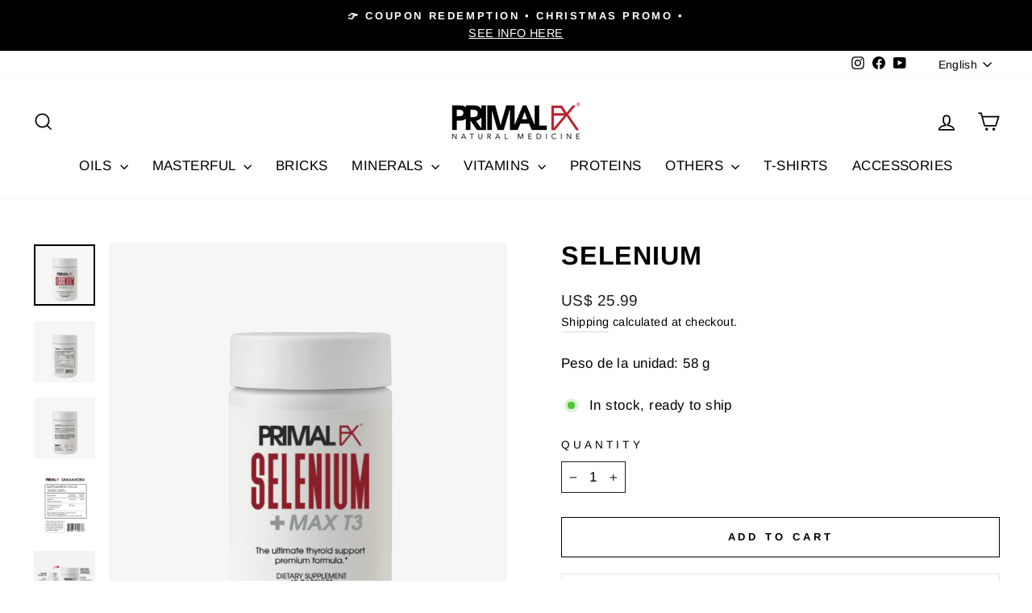

--- FILE ---
content_type: text/html; charset=utf-8
request_url: https://shop.viveprimal.com/en-mx/products/selenium
body_size: 62516
content:
<!doctype html>
<html class="no-js" lang="en" dir="ltr">
<head>
  <meta charset="utf-8">
  <meta http-equiv="X-UA-Compatible" content="IE=edge,chrome=1">
  <meta name="viewport" content="width=device-width,initial-scale=1">
  <meta name="theme-color" content="#ab2632">
  <link rel="canonical" href="https://shop.viveprimal.com/en-mx/products/selenium">
  <link rel="preconnect" href="https://cdn.shopify.com" crossorigin>
  <link rel="preconnect" href="https://fonts.shopifycdn.com" crossorigin>
  <link rel="dns-prefetch" href="https://productreviews.shopifycdn.com">
  <link rel="dns-prefetch" href="https://ajax.googleapis.com">
  <link rel="dns-prefetch" href="https://maps.googleapis.com">
  <link rel="dns-prefetch" href="https://maps.gstatic.com">

  <!-- Hotjar Tracking Code for https://vive-primal.myshopify.com/ -->
<script>
    (function(h,o,t,j,a,r){
        h.hj=h.hj||function(){(h.hj.q=h.hj.q||[]).push(arguments)};
        h._hjSettings={hjid:1812434,hjsv:6};
        a=o.getElementsByTagName('head')[0];
        r=o.createElement('script');r.async=1;
        r.src=t+h._hjSettings.hjid+j+h._hjSettings.hjsv;
        a.appendChild(r);
    })(window,document,'https://static.hotjar.com/c/hotjar-','.js?sv=');
</script><link rel="shortcut icon" href="//shop.viveprimal.com/cdn/shop/files/Favicon_vive_primal_946ef72a-44ad-4f55-8670-eabca3eb49c7_32x32.png?v=1613595369" type="image/png" /><title>SELENIUM
&ndash; Primal FX
</title>
<meta name="description" content="Take 1 or 2 capsules daily after your biggest meal of the day. SELENIUM + MAX T3 protects your body from mercury, the main heavy metal that damages the thyroid and one of the most toxic for the central nervous system. SELENIUM + MAX T3 contains Ashwagandha, a plant that has been scientifically proven to activate the th"><meta property="og:site_name" content="Primal FX">
  <meta property="og:url" content="https://shop.viveprimal.com/en-mx/products/selenium">
  <meta property="og:title" content="SELENIUM">
  <meta property="og:type" content="product">
  <meta property="og:description" content="Take 1 or 2 capsules daily after your biggest meal of the day. SELENIUM + MAX T3 protects your body from mercury, the main heavy metal that damages the thyroid and one of the most toxic for the central nervous system. SELENIUM + MAX T3 contains Ashwagandha, a plant that has been scientifically proven to activate the th"><meta property="og:image" content="http://shop.viveprimal.com/cdn/shop/files/selenium-tienda-V2.png?v=1751630992">
    <meta property="og:image:secure_url" content="https://shop.viveprimal.com/cdn/shop/files/selenium-tienda-V2.png?v=1751630992">
    <meta property="og:image:width" content="1200">
    <meta property="og:image:height" content="1200"><meta name="twitter:site" content="@">
  <meta name="twitter:card" content="summary_large_image">
  <meta name="twitter:title" content="SELENIUM">
  <meta name="twitter:description" content="Take 1 or 2 capsules daily after your biggest meal of the day. SELENIUM + MAX T3 protects your body from mercury, the main heavy metal that damages the thyroid and one of the most toxic for the central nervous system. SELENIUM + MAX T3 contains Ashwagandha, a plant that has been scientifically proven to activate the th">
<style data-shopify>@font-face {
  font-family: Arimo;
  font-weight: 700;
  font-style: normal;
  font-display: swap;
  src: url("//shop.viveprimal.com/cdn/fonts/arimo/arimo_n7.1d2d0638e6a1228d86beb0e10006e3280ccb2d04.woff2") format("woff2"),
       url("//shop.viveprimal.com/cdn/fonts/arimo/arimo_n7.f4b9139e8eac4a17b38b8707044c20f54c3be479.woff") format("woff");
}

  @font-face {
  font-family: Arimo;
  font-weight: 400;
  font-style: normal;
  font-display: swap;
  src: url("//shop.viveprimal.com/cdn/fonts/arimo/arimo_n4.a7efb558ca22d2002248bbe6f302a98edee38e35.woff2") format("woff2"),
       url("//shop.viveprimal.com/cdn/fonts/arimo/arimo_n4.0da809f7d1d5ede2a73be7094ac00741efdb6387.woff") format("woff");
}


  @font-face {
  font-family: Arimo;
  font-weight: 600;
  font-style: normal;
  font-display: swap;
  src: url("//shop.viveprimal.com/cdn/fonts/arimo/arimo_n6.9c18b0befd86597f319b7d7f925727d04c262b32.woff2") format("woff2"),
       url("//shop.viveprimal.com/cdn/fonts/arimo/arimo_n6.422bf6679b81a8bfb1b25d19299a53688390c2b9.woff") format("woff");
}

  @font-face {
  font-family: Arimo;
  font-weight: 400;
  font-style: italic;
  font-display: swap;
  src: url("//shop.viveprimal.com/cdn/fonts/arimo/arimo_i4.438ddb21a1b98c7230698d70dc1a21df235701b2.woff2") format("woff2"),
       url("//shop.viveprimal.com/cdn/fonts/arimo/arimo_i4.0e1908a0dc1ec32fabb5a03a0c9ee2083f82e3d7.woff") format("woff");
}

  @font-face {
  font-family: Arimo;
  font-weight: 600;
  font-style: italic;
  font-display: swap;
  src: url("//shop.viveprimal.com/cdn/fonts/arimo/arimo_i6.f0bf3dae51f72fa5b2cefdfe865a6fbb7701a14c.woff2") format("woff2"),
       url("//shop.viveprimal.com/cdn/fonts/arimo/arimo_i6.3489f579170784cd222ed21c14f1e8f1a3c0d044.woff") format("woff");
}

</style><link href="//shop.viveprimal.com/cdn/shop/t/76/assets/theme.css?v=9109476746462937201764859307" rel="stylesheet" type="text/css" media="all" />
<style data-shopify>:root {
    --typeHeaderPrimary: Arimo;
    --typeHeaderFallback: sans-serif;
    --typeHeaderSize: 38px;
    --typeHeaderWeight: 700;
    --typeHeaderLineHeight: 1;
    --typeHeaderSpacing: 0.025em;

    --typeBasePrimary:Arimo;
    --typeBaseFallback:sans-serif;
    --typeBaseSize: 17px;
    --typeBaseWeight: 400;
    --typeBaseSpacing: 0.025em;
    --typeBaseLineHeight: 1.6;
    --typeBaselineHeightMinus01: 1.5;

    --typeCollectionTitle: 24px;

    --iconWeight: 4px;
    --iconLinecaps: miter;

    
        --buttonRadius: 0;
    

    --colorGridOverlayOpacity: 0.2;
    }

    .placeholder-content {
    background-image: linear-gradient(100deg, #e5e5e5 40%, #dddddd 63%, #e5e5e5 79%);
    }</style><script>
    document.documentElement.className = document.documentElement.className.replace('no-js', 'js');

    window.theme = window.theme || {};
    theme.routes = {
      home: "/en-mx",
      cart: "/en-mx/cart.js",
      cartPage: "/en-mx/cart",
      cartAdd: "/en-mx/cart/add.js",
      cartChange: "/en-mx/cart/change.js",
      search: "/en-mx/search",
      predictiveSearch: "/en-mx/search/suggest"
    };
    theme.strings = {
      soldOut: "Sold Out",
      unavailable: "Unavailable",
      inStockLabel: "In stock, ready to ship",
      oneStockLabel: "Low stock - [count] item left",
      otherStockLabel: "Low stock - [count] items left",
      willNotShipUntil: "Ready to ship [date]",
      willBeInStockAfter: "Back in stock [date]",
      waitingForStock: "Backordered, shipping soon",
      savePrice: "Save [saved_amount]",
      cartEmpty: "Your cart is currently empty.",
      cartTermsConfirmation: "You must agree with the terms and conditions of sales to check out",
      searchCollections: "Collections",
      searchPages: "Pages",
      searchArticles: "Articles",
      productFrom: "from ",
      maxQuantity: "You can only have [quantity] of [title] in your cart."
    };
    theme.settings = {
      cartType: "drawer",
      isCustomerTemplate: false,
      moneyFormat: "US$ {{amount}}",
      saveType: "dollar",
      productImageSize: "square",
      productImageCover: true,
      predictiveSearch: true,
      predictiveSearchType: null,
      predictiveSearchVendor: false,
      predictiveSearchPrice: false,
      quickView: true,
      themeName: 'Impulse',
      themeVersion: "7.4.1"
    };
  </script>

  <script>window.performance && window.performance.mark && window.performance.mark('shopify.content_for_header.start');</script><meta name="facebook-domain-verification" content="0uw413j8pb9lkzcd449gi5s51fqbsv">
<meta id="shopify-digital-wallet" name="shopify-digital-wallet" content="/31585632395/digital_wallets/dialog">
<meta name="shopify-checkout-api-token" content="fc822999d7d18868aec2e1f6886c1745">
<meta id="in-context-paypal-metadata" data-shop-id="31585632395" data-venmo-supported="true" data-environment="production" data-locale="en_US" data-paypal-v4="true" data-currency="USD">
<link rel="alternate" hreflang="x-default" href="https://shop.viveprimal.com/products/selenium">
<link rel="alternate" hreflang="es-AT" href="https://shop.viveprimal.com/es-eu/products/selenium">
<link rel="alternate" hreflang="en-AT" href="https://shop.viveprimal.com/en-eu/products/selenium">
<link rel="alternate" hreflang="es-BE" href="https://shop.viveprimal.com/es-eu/products/selenium">
<link rel="alternate" hreflang="en-BE" href="https://shop.viveprimal.com/en-eu/products/selenium">
<link rel="alternate" hreflang="es-CH" href="https://shop.viveprimal.com/es-eu/products/selenium">
<link rel="alternate" hreflang="en-CH" href="https://shop.viveprimal.com/en-eu/products/selenium">
<link rel="alternate" hreflang="es-DE" href="https://shop.viveprimal.com/es-eu/products/selenium">
<link rel="alternate" hreflang="en-DE" href="https://shop.viveprimal.com/en-eu/products/selenium">
<link rel="alternate" hreflang="es-DK" href="https://shop.viveprimal.com/es-eu/products/selenium">
<link rel="alternate" hreflang="en-DK" href="https://shop.viveprimal.com/en-eu/products/selenium">
<link rel="alternate" hreflang="es-ES" href="https://shop.viveprimal.com/es-eu/products/selenium">
<link rel="alternate" hreflang="en-ES" href="https://shop.viveprimal.com/en-eu/products/selenium">
<link rel="alternate" hreflang="es-FR" href="https://shop.viveprimal.com/es-eu/products/selenium">
<link rel="alternate" hreflang="en-FR" href="https://shop.viveprimal.com/en-eu/products/selenium">
<link rel="alternate" hreflang="es-GB" href="https://shop.viveprimal.com/es-eu/products/selenium">
<link rel="alternate" hreflang="en-GB" href="https://shop.viveprimal.com/en-eu/products/selenium">
<link rel="alternate" hreflang="es-GG" href="https://shop.viveprimal.com/es-eu/products/selenium">
<link rel="alternate" hreflang="en-GG" href="https://shop.viveprimal.com/en-eu/products/selenium">
<link rel="alternate" hreflang="es-GR" href="https://shop.viveprimal.com/es-eu/products/selenium">
<link rel="alternate" hreflang="en-GR" href="https://shop.viveprimal.com/en-eu/products/selenium">
<link rel="alternate" hreflang="es-HR" href="https://shop.viveprimal.com/es-eu/products/selenium">
<link rel="alternate" hreflang="en-HR" href="https://shop.viveprimal.com/en-eu/products/selenium">
<link rel="alternate" hreflang="es-IE" href="https://shop.viveprimal.com/es-eu/products/selenium">
<link rel="alternate" hreflang="en-IE" href="https://shop.viveprimal.com/en-eu/products/selenium">
<link rel="alternate" hreflang="es-IL" href="https://shop.viveprimal.com/es-eu/products/selenium">
<link rel="alternate" hreflang="en-IL" href="https://shop.viveprimal.com/en-eu/products/selenium">
<link rel="alternate" hreflang="es-IS" href="https://shop.viveprimal.com/es-eu/products/selenium">
<link rel="alternate" hreflang="en-IS" href="https://shop.viveprimal.com/en-eu/products/selenium">
<link rel="alternate" hreflang="es-IT" href="https://shop.viveprimal.com/es-eu/products/selenium">
<link rel="alternate" hreflang="en-IT" href="https://shop.viveprimal.com/en-eu/products/selenium">
<link rel="alternate" hreflang="es-LU" href="https://shop.viveprimal.com/es-eu/products/selenium">
<link rel="alternate" hreflang="en-LU" href="https://shop.viveprimal.com/en-eu/products/selenium">
<link rel="alternate" hreflang="es-NL" href="https://shop.viveprimal.com/es-eu/products/selenium">
<link rel="alternate" hreflang="en-NL" href="https://shop.viveprimal.com/en-eu/products/selenium">
<link rel="alternate" hreflang="es-NO" href="https://shop.viveprimal.com/es-eu/products/selenium">
<link rel="alternate" hreflang="en-NO" href="https://shop.viveprimal.com/en-eu/products/selenium">
<link rel="alternate" hreflang="es-PL" href="https://shop.viveprimal.com/es-eu/products/selenium">
<link rel="alternate" hreflang="en-PL" href="https://shop.viveprimal.com/en-eu/products/selenium">
<link rel="alternate" hreflang="es-PT" href="https://shop.viveprimal.com/es-eu/products/selenium">
<link rel="alternate" hreflang="en-PT" href="https://shop.viveprimal.com/en-eu/products/selenium">
<link rel="alternate" hreflang="es-SE" href="https://shop.viveprimal.com/es-eu/products/selenium">
<link rel="alternate" hreflang="en-SE" href="https://shop.viveprimal.com/en-eu/products/selenium">
<link rel="alternate" hreflang="es-VE" href="https://shop.viveprimal.com/es-ve/products/selenium">
<link rel="alternate" hreflang="en-VE" href="https://shop.viveprimal.com/en-ve/products/selenium">
<link rel="alternate" hreflang="es-MX" href="https://shop.viveprimal.com/es-mx/products/selenium">
<link rel="alternate" hreflang="en-MX" href="https://shop.viveprimal.com/en-mx/products/selenium">
<link rel="alternate" hreflang="es-AR" href="https://shop.viveprimal.com/es-ar/products/selenium">
<link rel="alternate" hreflang="en-AR" href="https://shop.viveprimal.com/en-ar/products/selenium">
<link rel="alternate" hreflang="es-PA" href="https://shop.viveprimal.com/es-pa/products/selenium">
<link rel="alternate" hreflang="en-PA" href="https://shop.viveprimal.com/en-pa/products/selenium">
<link rel="alternate" hreflang="es-US" href="https://shop.viveprimal.com/products/selenium">
<link rel="alternate" hreflang="en-US" href="https://shop.viveprimal.com/en/products/selenium">
<link rel="alternate" type="application/json+oembed" href="https://shop.viveprimal.com/en-mx/products/selenium.oembed">
<script async="async" src="/checkouts/internal/preloads.js?locale=en-MX"></script>
<script id="apple-pay-shop-capabilities" type="application/json">{"shopId":31585632395,"countryCode":"US","currencyCode":"USD","merchantCapabilities":["supports3DS"],"merchantId":"gid:\/\/shopify\/Shop\/31585632395","merchantName":"Primal FX","requiredBillingContactFields":["postalAddress","email","phone"],"requiredShippingContactFields":["postalAddress","email","phone"],"shippingType":"shipping","supportedNetworks":["visa","masterCard","amex","discover","elo","jcb"],"total":{"type":"pending","label":"Primal FX","amount":"1.00"},"shopifyPaymentsEnabled":true,"supportsSubscriptions":true}</script>
<script id="shopify-features" type="application/json">{"accessToken":"fc822999d7d18868aec2e1f6886c1745","betas":["rich-media-storefront-analytics"],"domain":"shop.viveprimal.com","predictiveSearch":true,"shopId":31585632395,"locale":"en"}</script>
<script>var Shopify = Shopify || {};
Shopify.shop = "vive-primal.myshopify.com";
Shopify.locale = "en";
Shopify.currency = {"active":"USD","rate":"1.0"};
Shopify.country = "MX";
Shopify.theme = {"name":"Canje de cupones (1 ene a 31 ene)","id":146247647371,"schema_name":"Impulse","schema_version":"7.4.1","theme_store_id":857,"role":"main"};
Shopify.theme.handle = "null";
Shopify.theme.style = {"id":null,"handle":null};
Shopify.cdnHost = "shop.viveprimal.com/cdn";
Shopify.routes = Shopify.routes || {};
Shopify.routes.root = "/en-mx/";</script>
<script type="module">!function(o){(o.Shopify=o.Shopify||{}).modules=!0}(window);</script>
<script>!function(o){function n(){var o=[];function n(){o.push(Array.prototype.slice.apply(arguments))}return n.q=o,n}var t=o.Shopify=o.Shopify||{};t.loadFeatures=n(),t.autoloadFeatures=n()}(window);</script>
<script id="shop-js-analytics" type="application/json">{"pageType":"product"}</script>
<script defer="defer" async type="module" src="//shop.viveprimal.com/cdn/shopifycloud/shop-js/modules/v2/client.init-shop-cart-sync_C5BV16lS.en.esm.js"></script>
<script defer="defer" async type="module" src="//shop.viveprimal.com/cdn/shopifycloud/shop-js/modules/v2/chunk.common_CygWptCX.esm.js"></script>
<script type="module">
  await import("//shop.viveprimal.com/cdn/shopifycloud/shop-js/modules/v2/client.init-shop-cart-sync_C5BV16lS.en.esm.js");
await import("//shop.viveprimal.com/cdn/shopifycloud/shop-js/modules/v2/chunk.common_CygWptCX.esm.js");

  window.Shopify.SignInWithShop?.initShopCartSync?.({"fedCMEnabled":true,"windoidEnabled":true});

</script>
<script>(function() {
  var isLoaded = false;
  function asyncLoad() {
    if (isLoaded) return;
    isLoaded = true;
    var urls = ["https:\/\/api.fastbundle.co\/scripts\/src.js?shop=vive-primal.myshopify.com","https:\/\/api.fastbundle.co\/scripts\/script_tag.js?shop=vive-primal.myshopify.com"];
    for (var i = 0; i < urls.length; i++) {
      var s = document.createElement('script');
      s.type = 'text/javascript';
      s.async = true;
      s.src = urls[i];
      var x = document.getElementsByTagName('script')[0];
      x.parentNode.insertBefore(s, x);
    }
  };
  if(window.attachEvent) {
    window.attachEvent('onload', asyncLoad);
  } else {
    window.addEventListener('load', asyncLoad, false);
  }
})();</script>
<script id="__st">var __st={"a":31585632395,"offset":-18000,"reqid":"e78ef1dc-5230-4ec0-9fce-1a9d49ed6370-1768776769","pageurl":"shop.viveprimal.com\/en-mx\/products\/selenium","u":"585fcae4cb3b","p":"product","rtyp":"product","rid":4538428817547};</script>
<script>window.ShopifyPaypalV4VisibilityTracking = true;</script>
<script id="captcha-bootstrap">!function(){'use strict';const t='contact',e='account',n='new_comment',o=[[t,t],['blogs',n],['comments',n],[t,'customer']],c=[[e,'customer_login'],[e,'guest_login'],[e,'recover_customer_password'],[e,'create_customer']],r=t=>t.map((([t,e])=>`form[action*='/${t}']:not([data-nocaptcha='true']) input[name='form_type'][value='${e}']`)).join(','),a=t=>()=>t?[...document.querySelectorAll(t)].map((t=>t.form)):[];function s(){const t=[...o],e=r(t);return a(e)}const i='password',u='form_key',d=['recaptcha-v3-token','g-recaptcha-response','h-captcha-response',i],f=()=>{try{return window.sessionStorage}catch{return}},m='__shopify_v',_=t=>t.elements[u];function p(t,e,n=!1){try{const o=window.sessionStorage,c=JSON.parse(o.getItem(e)),{data:r}=function(t){const{data:e,action:n}=t;return t[m]||n?{data:e,action:n}:{data:t,action:n}}(c);for(const[e,n]of Object.entries(r))t.elements[e]&&(t.elements[e].value=n);n&&o.removeItem(e)}catch(o){console.error('form repopulation failed',{error:o})}}const l='form_type',E='cptcha';function T(t){t.dataset[E]=!0}const w=window,h=w.document,L='Shopify',v='ce_forms',y='captcha';let A=!1;((t,e)=>{const n=(g='f06e6c50-85a8-45c8-87d0-21a2b65856fe',I='https://cdn.shopify.com/shopifycloud/storefront-forms-hcaptcha/ce_storefront_forms_captcha_hcaptcha.v1.5.2.iife.js',D={infoText:'Protected by hCaptcha',privacyText:'Privacy',termsText:'Terms'},(t,e,n)=>{const o=w[L][v],c=o.bindForm;if(c)return c(t,g,e,D).then(n);var r;o.q.push([[t,g,e,D],n]),r=I,A||(h.body.append(Object.assign(h.createElement('script'),{id:'captcha-provider',async:!0,src:r})),A=!0)});var g,I,D;w[L]=w[L]||{},w[L][v]=w[L][v]||{},w[L][v].q=[],w[L][y]=w[L][y]||{},w[L][y].protect=function(t,e){n(t,void 0,e),T(t)},Object.freeze(w[L][y]),function(t,e,n,w,h,L){const[v,y,A,g]=function(t,e,n){const i=e?o:[],u=t?c:[],d=[...i,...u],f=r(d),m=r(i),_=r(d.filter((([t,e])=>n.includes(e))));return[a(f),a(m),a(_),s()]}(w,h,L),I=t=>{const e=t.target;return e instanceof HTMLFormElement?e:e&&e.form},D=t=>v().includes(t);t.addEventListener('submit',(t=>{const e=I(t);if(!e)return;const n=D(e)&&!e.dataset.hcaptchaBound&&!e.dataset.recaptchaBound,o=_(e),c=g().includes(e)&&(!o||!o.value);(n||c)&&t.preventDefault(),c&&!n&&(function(t){try{if(!f())return;!function(t){const e=f();if(!e)return;const n=_(t);if(!n)return;const o=n.value;o&&e.removeItem(o)}(t);const e=Array.from(Array(32),(()=>Math.random().toString(36)[2])).join('');!function(t,e){_(t)||t.append(Object.assign(document.createElement('input'),{type:'hidden',name:u})),t.elements[u].value=e}(t,e),function(t,e){const n=f();if(!n)return;const o=[...t.querySelectorAll(`input[type='${i}']`)].map((({name:t})=>t)),c=[...d,...o],r={};for(const[a,s]of new FormData(t).entries())c.includes(a)||(r[a]=s);n.setItem(e,JSON.stringify({[m]:1,action:t.action,data:r}))}(t,e)}catch(e){console.error('failed to persist form',e)}}(e),e.submit())}));const S=(t,e)=>{t&&!t.dataset[E]&&(n(t,e.some((e=>e===t))),T(t))};for(const o of['focusin','change'])t.addEventListener(o,(t=>{const e=I(t);D(e)&&S(e,y())}));const B=e.get('form_key'),M=e.get(l),P=B&&M;t.addEventListener('DOMContentLoaded',(()=>{const t=y();if(P)for(const e of t)e.elements[l].value===M&&p(e,B);[...new Set([...A(),...v().filter((t=>'true'===t.dataset.shopifyCaptcha))])].forEach((e=>S(e,t)))}))}(h,new URLSearchParams(w.location.search),n,t,e,['guest_login'])})(!0,!1)}();</script>
<script integrity="sha256-4kQ18oKyAcykRKYeNunJcIwy7WH5gtpwJnB7kiuLZ1E=" data-source-attribution="shopify.loadfeatures" defer="defer" src="//shop.viveprimal.com/cdn/shopifycloud/storefront/assets/storefront/load_feature-a0a9edcb.js" crossorigin="anonymous"></script>
<script data-source-attribution="shopify.dynamic_checkout.dynamic.init">var Shopify=Shopify||{};Shopify.PaymentButton=Shopify.PaymentButton||{isStorefrontPortableWallets:!0,init:function(){window.Shopify.PaymentButton.init=function(){};var t=document.createElement("script");t.src="https://shop.viveprimal.com/cdn/shopifycloud/portable-wallets/latest/portable-wallets.en.js",t.type="module",document.head.appendChild(t)}};
</script>
<script data-source-attribution="shopify.dynamic_checkout.buyer_consent">
  function portableWalletsHideBuyerConsent(e){var t=document.getElementById("shopify-buyer-consent"),n=document.getElementById("shopify-subscription-policy-button");t&&n&&(t.classList.add("hidden"),t.setAttribute("aria-hidden","true"),n.removeEventListener("click",e))}function portableWalletsShowBuyerConsent(e){var t=document.getElementById("shopify-buyer-consent"),n=document.getElementById("shopify-subscription-policy-button");t&&n&&(t.classList.remove("hidden"),t.removeAttribute("aria-hidden"),n.addEventListener("click",e))}window.Shopify?.PaymentButton&&(window.Shopify.PaymentButton.hideBuyerConsent=portableWalletsHideBuyerConsent,window.Shopify.PaymentButton.showBuyerConsent=portableWalletsShowBuyerConsent);
</script>
<script>
  function portableWalletsCleanup(e){e&&e.src&&console.error("Failed to load portable wallets script "+e.src);var t=document.querySelectorAll("shopify-accelerated-checkout .shopify-payment-button__skeleton, shopify-accelerated-checkout-cart .wallet-cart-button__skeleton"),e=document.getElementById("shopify-buyer-consent");for(let e=0;e<t.length;e++)t[e].remove();e&&e.remove()}function portableWalletsNotLoadedAsModule(e){e instanceof ErrorEvent&&"string"==typeof e.message&&e.message.includes("import.meta")&&"string"==typeof e.filename&&e.filename.includes("portable-wallets")&&(window.removeEventListener("error",portableWalletsNotLoadedAsModule),window.Shopify.PaymentButton.failedToLoad=e,"loading"===document.readyState?document.addEventListener("DOMContentLoaded",window.Shopify.PaymentButton.init):window.Shopify.PaymentButton.init())}window.addEventListener("error",portableWalletsNotLoadedAsModule);
</script>

<script type="module" src="https://shop.viveprimal.com/cdn/shopifycloud/portable-wallets/latest/portable-wallets.en.js" onError="portableWalletsCleanup(this)" crossorigin="anonymous"></script>
<script nomodule>
  document.addEventListener("DOMContentLoaded", portableWalletsCleanup);
</script>

<script id='scb4127' type='text/javascript' async='' src='https://shop.viveprimal.com/cdn/shopifycloud/privacy-banner/storefront-banner.js'></script><link id="shopify-accelerated-checkout-styles" rel="stylesheet" media="screen" href="https://shop.viveprimal.com/cdn/shopifycloud/portable-wallets/latest/accelerated-checkout-backwards-compat.css" crossorigin="anonymous">
<style id="shopify-accelerated-checkout-cart">
        #shopify-buyer-consent {
  margin-top: 1em;
  display: inline-block;
  width: 100%;
}

#shopify-buyer-consent.hidden {
  display: none;
}

#shopify-subscription-policy-button {
  background: none;
  border: none;
  padding: 0;
  text-decoration: underline;
  font-size: inherit;
  cursor: pointer;
}

#shopify-subscription-policy-button::before {
  box-shadow: none;
}

      </style>

<script>window.performance && window.performance.mark && window.performance.mark('shopify.content_for_header.end');</script>

  <script src="//shop.viveprimal.com/cdn/shop/t/76/assets/vendor-scripts-v11.js" defer="defer"></script><script src="//shop.viveprimal.com/cdn/shop/t/76/assets/theme.js?v=136904160527539270741764859027" defer="defer"></script>
<!-- BEGIN app block: shopify://apps/klaviyo-email-marketing-sms/blocks/klaviyo-onsite-embed/2632fe16-c075-4321-a88b-50b567f42507 -->












  <script async src="https://static.klaviyo.com/onsite/js/StdBh8/klaviyo.js?company_id=StdBh8"></script>
  <script>!function(){if(!window.klaviyo){window._klOnsite=window._klOnsite||[];try{window.klaviyo=new Proxy({},{get:function(n,i){return"push"===i?function(){var n;(n=window._klOnsite).push.apply(n,arguments)}:function(){for(var n=arguments.length,o=new Array(n),w=0;w<n;w++)o[w]=arguments[w];var t="function"==typeof o[o.length-1]?o.pop():void 0,e=new Promise((function(n){window._klOnsite.push([i].concat(o,[function(i){t&&t(i),n(i)}]))}));return e}}})}catch(n){window.klaviyo=window.klaviyo||[],window.klaviyo.push=function(){var n;(n=window._klOnsite).push.apply(n,arguments)}}}}();</script>

  
    <script id="viewed_product">
      if (item == null) {
        var _learnq = _learnq || [];

        var MetafieldReviews = null
        var MetafieldYotpoRating = null
        var MetafieldYotpoCount = null
        var MetafieldLooxRating = null
        var MetafieldLooxCount = null
        var okendoProduct = null
        var okendoProductReviewCount = null
        var okendoProductReviewAverageValue = null
        try {
          // The following fields are used for Customer Hub recently viewed in order to add reviews.
          // This information is not part of __kla_viewed. Instead, it is part of __kla_viewed_reviewed_items
          MetafieldReviews = {};
          MetafieldYotpoRating = null
          MetafieldYotpoCount = null
          MetafieldLooxRating = null
          MetafieldLooxCount = null

          okendoProduct = null
          // If the okendo metafield is not legacy, it will error, which then requires the new json formatted data
          if (okendoProduct && 'error' in okendoProduct) {
            okendoProduct = null
          }
          okendoProductReviewCount = okendoProduct ? okendoProduct.reviewCount : null
          okendoProductReviewAverageValue = okendoProduct ? okendoProduct.reviewAverageValue : null
        } catch (error) {
          console.error('Error in Klaviyo onsite reviews tracking:', error);
        }

        var item = {
          Name: "SELENIUM",
          ProductID: 4538428817547,
          Categories: ["all","All except ORMUX (60gr \/ 20 sachets)","Minerals","Minerals \u0026amp; Vitamins","Our products","PRIMAL FX"],
          ImageURL: "https://shop.viveprimal.com/cdn/shop/files/selenium-tienda-V2_grande.png?v=1751630992",
          URL: "https://shop.viveprimal.com/en-mx/products/selenium",
          Brand: "Primal FX",
          Price: "US$ 25.99",
          Value: "25.99",
          CompareAtPrice: "US$ 0.00"
        };
        _learnq.push(['track', 'Viewed Product', item]);
        _learnq.push(['trackViewedItem', {
          Title: item.Name,
          ItemId: item.ProductID,
          Categories: item.Categories,
          ImageUrl: item.ImageURL,
          Url: item.URL,
          Metadata: {
            Brand: item.Brand,
            Price: item.Price,
            Value: item.Value,
            CompareAtPrice: item.CompareAtPrice
          },
          metafields:{
            reviews: MetafieldReviews,
            yotpo:{
              rating: MetafieldYotpoRating,
              count: MetafieldYotpoCount,
            },
            loox:{
              rating: MetafieldLooxRating,
              count: MetafieldLooxCount,
            },
            okendo: {
              rating: okendoProductReviewAverageValue,
              count: okendoProductReviewCount,
            }
          }
        }]);
      }
    </script>
  




  <script>
    window.klaviyoReviewsProductDesignMode = false
  </script>







<!-- END app block --><!-- BEGIN app block: shopify://apps/gorgias-live-chat-helpdesk/blocks/gorgias/a66db725-7b96-4e3f-916e-6c8e6f87aaaa -->
<script defer data-gorgias-loader-chat src="https://config.gorgias.chat/bundle-loader/shopify/vive-primal.myshopify.com"></script>


<script defer data-gorgias-loader-convert  src="https://cdn.9gtb.com/loader.js"></script>


<script defer data-gorgias-loader-mailto-replace  src="https://config.gorgias.help/api/contact-forms/replace-mailto-script.js?shopName=vive-primal"></script>


<!-- END app block --><!-- BEGIN app block: shopify://apps/minmaxify-order-limits/blocks/app-embed-block/3acfba32-89f3-4377-ae20-cbb9abc48475 --><script type="text/javascript" src="https://limits.minmaxify.com/vive-primal.myshopify.com?v=139a&r=20251117025406"></script>

<!-- END app block --><!-- BEGIN app block: shopify://apps/fbp-fast-bundle/blocks/fast_bundle/9e87fbe2-9041-4c23-acf5-322413994cef -->
  <!-- BEGIN app snippet: fast_bundle -->




<script>
    if (Math.random() < 0.05) {
      window.FastBundleRenderTimestamp = Date.now();
    }
    const newBaseUrl = 'https://sdk.fastbundle.co'
    const apiURL = 'https://api.fastbundle.co'
    const rbrAppUrl = `${newBaseUrl}/{version}/main.min.js`
    const rbrVendorUrl = `${newBaseUrl}/{version}/vendor.js`
    const rbrCartUrl = `${apiURL}/scripts/cart.js`
    const rbrStyleUrl = `${newBaseUrl}/{version}/main.min.css`

    const legacyRbrAppUrl = `${apiURL}/react-src/static/js/main.min.js`
    const legacyRbrStyleUrl = `${apiURL}/react-src/static/css/main.min.css`

    const previousScriptLoaded = Boolean(document.querySelectorAll(`script[src*="${newBaseUrl}"]`).length)
    const previousLegacyScriptLoaded = Boolean(document.querySelectorAll(`script[src*="${legacyRbrAppUrl}"]`).length)

    if (!(previousScriptLoaded || previousLegacyScriptLoaded)) {
        const FastBundleConf = {"enable_bap_modal":false,"frontend_version":"1.22.01","storefront_record_submitted":true,"use_shopify_prices":false,"currencies":[{"id":1556458007,"code":"USD","conversion_fee":1.0,"roundup_number":0.0,"rounding_enabled":true}],"is_active":true,"override_product_page_forms":true,"allow_funnel":true,"translations":[{"id":1215208,"key":"add","value":"Agregar","locale_code":"es","model":"shop","object_id":44094},{"id":2104193,"key":"add_all_products_to_cart","value":"Añadir todos los productos al carrito","locale_code":"es","model":"shop","object_id":44094},{"id":1215213,"key":"add_bundle","value":"Agregar paquete","locale_code":"es","model":"shop","object_id":44094},{"id":1215211,"key":"added","value":"agregado!","locale_code":"es","model":"shop","object_id":44094},{"id":1215212,"key":"added_","value":"agregado","locale_code":"es","model":"shop","object_id":44094},{"id":1215217,"key":"added_items","value":"Artículos agregados","locale_code":"es","model":"shop","object_id":44094},{"id":2104194,"key":"added_product_issue","value":"Hay un problema con los productos añadidos","locale_code":"es","model":"shop","object_id":44094},{"id":1215218,"key":"added_to_product_list","value":"Agregado a la lista de productos","locale_code":"es","model":"shop","object_id":44094},{"id":1215214,"key":"add_items","value":"Por favor agregue artículos","locale_code":"es","model":"shop","object_id":44094},{"id":1215209,"key":"add_to_cart","value":"AÑADIR A CARRITO","locale_code":"es","model":"shop","object_id":44094},{"id":2104195,"key":"all_included_products_are_sold_out","value":"Todos los productos incluidos se han agotado","locale_code":"es","model":"shop","object_id":44094},{"id":1215219,"key":"apply_discount","value":"El descuento se aplicará en el checkout","locale_code":"es","model":"shop","object_id":44094},{"id":1215220,"key":"badge_price_description","value":"Ahorre {discount}!","locale_code":"es","model":"shop","object_id":44094},{"id":2104196,"key":"bap_disabled","value":"Completa el paquete","locale_code":"es","model":"shop","object_id":44094},{"id":1215222,"key":"bap_modal_sub_title_without_variant","value":"Revise los cuadros a continuación y haga clic en el botón para arreglar el carrito.","locale_code":"es","model":"shop","object_id":44094},{"id":1215221,"key":"bap_modal_sub_title_with_variant","value":"Revise los cuadros a continuación, seleccione la variante adecuada para cada producto incluido y haga clic en el botón para arreglar el carrito.","locale_code":"es","model":"shop","object_id":44094},{"id":1215223,"key":"bap_modal_title","value":"{product_name} es un producto en paquete que incluye {num_of_products} productos. Este producto será reemplazado por los productos incluidos.","locale_code":"es","model":"shop","object_id":44094},{"id":1215224,"key":"builder_added_count","value":"{num_added}/{num_must_add} agregado","locale_code":"es","model":"shop","object_id":44094},{"id":1215225,"key":"builder_count_error","value":"Debe agregar {quantity} otros artículos de las colecciones anteriores.","locale_code":"es","model":"shop","object_id":44094},{"id":1215210,"key":"bundleBuilder_added","value":"agregado","locale_code":"es","model":"shop","object_id":44094},{"id":1215226,"key":"bundle_not_available","value":"Bundle is not available","locale_code":"es","model":"shop","object_id":44094},{"id":2104197,"key":"bundle_title","value":"Título del paquete","locale_code":"es","model":"shop","object_id":44094},{"id":1215317,"key":"buy","value":"Buy","locale_code":"es","model":"shop","object_id":44094},{"id":1215227,"key":"buy_all","value":"Buy all","locale_code":"es","model":"shop","object_id":44094},{"id":2104198,"key":"buy_from_collections","value":"Compra de estas colecciones","locale_code":"es","model":"shop","object_id":44094},{"id":2104199,"key":"buy_item","value":"Compra {quantity} artículos","locale_code":"es","model":"shop","object_id":44094},{"id":1215228,"key":"bxgy_btn_title","value":"Add to cart","locale_code":"es","model":"shop","object_id":44094},{"id":1215229,"key":"cancel","value":"Cancel","locale_code":"es","model":"shop","object_id":44094},{"id":1215230,"key":"capacity_is_over","value":"Item not added. You already have added the required number of products from this collection.","locale_code":"es","model":"shop","object_id":44094},{"id":1215234,"key":"choose_items_to_buy","value":"Choose items to buy together.","locale_code":"es","model":"shop","object_id":44094},{"id":1215231,"key":"collection","value":"collection","locale_code":"es","model":"shop","object_id":44094},{"id":1215232,"key":"collection_btn_title","value":"Add selected to cart","locale_code":"es","model":"shop","object_id":44094},{"id":1215233,"key":"collection_item","value":"Add {quantity} items from {collection} collection","locale_code":"es","model":"shop","object_id":44094},{"id":2104200,"key":"color","value":"Color","locale_code":"es","model":"shop","object_id":44094},{"id":1215235,"key":"copied","value":"Copied!","locale_code":"es","model":"shop","object_id":44094},{"id":1215236,"key":"copy_code","value":"Copy code","locale_code":"es","model":"shop","object_id":44094},{"id":2104201,"key":"currently_soldout","value":"Este producto está agotado actualmente","locale_code":"es","model":"shop","object_id":44094},{"id":1215237,"key":"days","value":"Days","locale_code":"es","model":"shop","object_id":44094},{"id":2104202,"key":"delete_bap_product","value":"aquí","locale_code":"es","model":"shop","object_id":44094},{"id":1215238,"key":"discount_applied","value":"{discount} discount applied","locale_code":"es","model":"shop","object_id":44094},{"id":1215239,"key":"discount_card_desc","value":"Enter the discount code below if it isn't included at checkout.","locale_code":"es","model":"shop","object_id":44094},{"id":1215240,"key":"discount_card_discount","value":"Discount code:","locale_code":"es","model":"shop","object_id":44094},{"id":1215309,"key":"discount_is_applied","value":"discount is applied on the selected products.","locale_code":"es","model":"shop","object_id":44094},{"id":2104203,"key":"dropdown","value":"desplegable","locale_code":"es","model":"shop","object_id":44094},{"id":2104204,"key":"error_loading_bundles","value":"Hay un problema cargando los paquetes, ¡por favor intente de nuevo en un momento!","locale_code":"es","model":"shop","object_id":44094},{"id":1215241,"key":"fix_cart","value":"Fix your Cart","locale_code":"es","model":"shop","object_id":44094},{"id":1215242,"key":"free","value":"Free","locale_code":"es","model":"shop","object_id":44094},{"id":1215243,"key":"free_gift","value":"Free gift","locale_code":"es","model":"shop","object_id":44094},{"id":1215244,"key":"free_gift_applied","value":"Free gift applied","locale_code":"es","model":"shop","object_id":44094},{"id":1215245,"key":"free_shipping","value":"Free Shipping","locale_code":"es","model":"shop","object_id":44094},{"id":1215246,"key":"funnel_alert","value":"This item is already in your cart.","locale_code":"es","model":"shop","object_id":44094},{"id":1215247,"key":"funnel_button_description","value":"Buy this bundle | Save {discount}","locale_code":"es","model":"shop","object_id":44094},{"id":1215248,"key":"funnel_discount_description","value":"save {discount}","locale_code":"es","model":"shop","object_id":44094},{"id":1215249,"key":"funnel_popup_title","value":"Complete your cart with this bundle and save","locale_code":"es","model":"shop","object_id":44094},{"id":1215250,"key":"get_free_gift","value":"Get these free gifts","locale_code":"es","model":"shop","object_id":44094},{"id":2104205,"key":"get_off_collections","value":"Obtén un {discount}% de descuento en estas colecciones","locale_code":"es","model":"shop","object_id":44094},{"id":1215251,"key":"go_to_bundle_builder","value":"Go to Bundle builder","locale_code":"es","model":"shop","object_id":44094},{"id":2104206,"key":"go_to_offer_page","value":"Ve a la Página de Oferta","locale_code":"es","model":"shop","object_id":44094},{"id":1215305,"key":"have_not_selected","value":"You have not selected any items yet","locale_code":"es","model":"shop","object_id":44094},{"id":1215306,"key":"have_selected","value":"You have selected {quantity} items","locale_code":"es","model":"shop","object_id":44094},{"id":1215253,"key":"hide","value":"Hide","locale_code":"es","model":"shop","object_id":44094},{"id":1215252,"key":"hours","value":"Hours","locale_code":"es","model":"shop","object_id":44094},{"id":1215254,"key":"includes_free_shipping","value":"Includes Free Shipping","locale_code":"es","model":"shop","object_id":44094},{"id":1215307,"key":"item","value":"item","locale_code":"es","model":"shop","object_id":44094},{"id":1215215,"key":"items","value":"artículos","locale_code":"es","model":"shop","object_id":44094},{"id":1215255,"key":"items_not_found","value":"No matching items found","locale_code":"es","model":"shop","object_id":44094},{"id":1215256,"key":"items_selected","value":"items selected","locale_code":"es","model":"shop","object_id":44094},{"id":2104208,"key":"main_sold_out","value":"El producto principal está agotado.","locale_code":"es","model":"shop","object_id":44094},{"id":2104207,"key":"material","value":"Material","locale_code":"es","model":"shop","object_id":44094},{"id":1215257,"key":"min","value":"Min","locale_code":"es","model":"shop","object_id":44094},{"id":1215258,"key":"mix_btn_title","value":"Add selected to cart","locale_code":"es","model":"shop","object_id":44094},{"id":1215259,"key":"multiple_items_funnel_alert","value":"Some of the items are already in the cart","locale_code":"es","model":"shop","object_id":44094},{"id":1215304,"key":"no","value":"No","locale_code":"es","model":"shop","object_id":44094},{"id":2104209,"key":"no_item","value":"¡No se añadieron artículos!","locale_code":"es","model":"shop","object_id":44094},{"id":1215260,"key":"no_item_selected","value":"No items selected!","locale_code":"es","model":"shop","object_id":44094},{"id":1215261,"key":"not_enough","value":"insufficient inventory","locale_code":"es","model":"shop","object_id":44094},{"id":2104210,"key":"not_selected_any","value":"no has seleccionado ningún artículo todavía.","locale_code":"es","model":"shop","object_id":44094},{"id":2104211,"key":"of","value":"de","locale_code":"es","model":"shop","object_id":44094},{"id":1215216,"key":"off","value":"apagado","locale_code":"es","model":"shop","object_id":44094},{"id":1215262,"key":"offer_ends","value":"This offer ends in","locale_code":"es","model":"shop","object_id":44094},{"id":1215303,"key":"one_time_purchase","value":"One time purchase","locale_code":"es","model":"shop","object_id":44094},{"id":2104212,"key":"option","value":"opción","locale_code":"es","model":"shop","object_id":44094},{"id":2104213,"key":"out_of","value":"de","locale_code":"es","model":"shop","object_id":44094},{"id":2104214,"key":"per_one","value":"por uno","locale_code":"es","model":"shop","object_id":44094},{"id":1215263,"key":"Please_add_product_from_collections","value":"Please add product from collections","locale_code":"es","model":"shop","object_id":44094},{"id":2104215,"key":"powered_by","value":"Impulsado por","locale_code":"es","model":"shop","object_id":44094},{"id":1215264,"key":"price_description","value":"Add bundle to cart | Save {discount}","locale_code":"es","model":"shop","object_id":44094},{"id":1215265,"key":"price_description_setPrice","value":"Add to cart for {final_price}","locale_code":"es","model":"shop","object_id":44094},{"id":2104216,"key":"proceed_without_addons","value":"Continuar sin complementos","locale_code":"es","model":"shop","object_id":44094},{"id":1215266,"key":"product","value":"product","locale_code":"es","model":"shop","object_id":44094},{"id":1215267,"key":"products","value":"products","locale_code":"es","model":"shop","object_id":44094},{"id":1215268,"key":"quantity","value":"Quantity","locale_code":"es","model":"shop","object_id":44094},{"id":1215269,"key":"remove","value":"Remove","locale_code":"es","model":"shop","object_id":44094},{"id":1215270,"key":"remove_from_cart","value":"Remove from cart","locale_code":"es","model":"shop","object_id":44094},{"id":1215271,"key":"required_tooltip","value":"This product is required and can not be deselected","locale_code":"es","model":"shop","object_id":44094},{"id":1215272,"key":"save","value":"Save","locale_code":"es","model":"shop","object_id":44094},{"id":1215312,"key":"save_more","value":"Add {range} to save more","locale_code":"es","model":"shop","object_id":44094},{"id":1215274,"key":"search_product","value":"search products","locale_code":"es","model":"shop","object_id":44094},{"id":1215273,"key":"sec","value":"Sec","locale_code":"es","model":"shop","object_id":44094},{"id":2104217,"key":"see_all","value":"Ver todo","locale_code":"es","model":"shop","object_id":44094},{"id":1215275,"key":"see_less","value":"See less","locale_code":"es","model":"shop","object_id":44094},{"id":1215276,"key":"see_more_details","value":"See more details","locale_code":"es","model":"shop","object_id":44094},{"id":1215277,"key":"select_all","value":"All products","locale_code":"es","model":"shop","object_id":44094},{"id":1215278,"key":"select_all_variants","value":"Seleccionar todas las variantes","locale_code":"es","model":"shop","object_id":44094},{"id":1215280,"key":"select_all_variants_correctly","value":"Falta seleccionar el sabor de un producto","locale_code":"es","model":"shop","object_id":44094},{"id":1215279,"key":"select_at_least","value":"You must select at least {minQty} items","locale_code":"es","model":"shop","object_id":44094},{"id":1215308,"key":"select_at_least_min_qty","value":"Select at least {min_qty} items to apply the discount.","locale_code":"es","model":"shop","object_id":44094},{"id":1215284,"key":"selected","value":"selected","locale_code":"es","model":"shop","object_id":44094},{"id":1215285,"key":"selected_items","value":"Selected items","locale_code":"es","model":"shop","object_id":44094},{"id":1215286,"key":"selected_products","value":"Selected products","locale_code":"es","model":"shop","object_id":44094},{"id":1215310,"key":"select_selling_plan","value":"Select a selling plan","locale_code":"es","model":"shop","object_id":44094},{"id":1215281,"key":"select_variant","value":"Select variant","locale_code":"es","model":"shop","object_id":44094},{"id":2104218,"key":"select_variant_minimal","value":"Tamaño / Color / Tipo","locale_code":"es","model":"shop","object_id":44094},{"id":1215282,"key":"select_variants","value":"Select variants","locale_code":"es","model":"shop","object_id":44094},{"id":1215283,"key":"select_variants_for","value":"Select variants for {product}","locale_code":"es","model":"shop","object_id":44094},{"id":1215311,"key":"select_variants_to_show_subscription","value":"You have not selected the variants\nor there are no subscription plans with the selected variants.","locale_code":"es","model":"shop","object_id":44094},{"id":1215287,"key":"shipping_cost","value":"Shipping cost","locale_code":"es","model":"shop","object_id":44094},{"id":1215288,"key":"show","value":"Show","locale_code":"es","model":"shop","object_id":44094},{"id":1215289,"key":"show_more_products","value":"Show more products","locale_code":"es","model":"shop","object_id":44094},{"id":1215290,"key":"show_selected_items","value":"Show selected items","locale_code":"es","model":"shop","object_id":44094},{"id":2104219,"key":"size","value":"Tamaño","locale_code":"es","model":"shop","object_id":44094},{"id":1215291,"key":"sold_out","value":"Agotado","locale_code":"es","model":"shop","object_id":44094},{"id":1215313,"key":"style","value":"Style","locale_code":"es","model":"shop","object_id":44094},{"id":1215314,"key":"swipe_up","value":"Swipe up to check","locale_code":"es","model":"shop","object_id":44094},{"id":1215292,"key":"swipe_up_to_check","value":"items added, swipe up to check","locale_code":"es","model":"shop","object_id":44094},{"id":1215293,"key":"tap_to_check","value":"Tap to check","locale_code":"es","model":"shop","object_id":44094},{"id":2104221,"key":"the_product_is_sold_out","value":"El producto está agotado","locale_code":"es","model":"shop","object_id":44094},{"id":1215294,"key":"this_item","value":"This item","locale_code":"es","model":"shop","object_id":44094},{"id":1215295,"key":"total","value":"Total","locale_code":"es","model":"shop","object_id":44094},{"id":1215296,"key":"variant","value":"Variant","locale_code":"es","model":"shop","object_id":44094},{"id":1215297,"key":"variants","value":"Variants","locale_code":"es","model":"shop","object_id":44094},{"id":1215299,"key":"view_offer_details","value":"View offer details","locale_code":"es","model":"shop","object_id":44094},{"id":1215298,"key":"view_products_and_select_variants","value":"See all Products and select their variants","locale_code":"es","model":"shop","object_id":44094},{"id":1215300,"key":"volume_btn_title","value":"Add {quantity} | save {discount}","locale_code":"es","model":"shop","object_id":44094},{"id":1215315,"key":"x_bundle_discount","value":"Buy from these collections","locale_code":"es","model":"shop","object_id":44094},{"id":1215316,"key":"y_bundle_discount","value":"Get {discount} on these collections","locale_code":"es","model":"shop","object_id":44094},{"id":2104220,"key":"you_have","value":"Tienes","locale_code":"es","model":"shop","object_id":44094},{"id":1215301,"key":"you_must_select_variant","value":"You must select variant for all items.","locale_code":"es","model":"shop","object_id":44094},{"id":1215302,"key":"zero_discount_btn_title","value":"Add to cart","locale_code":"es","model":"shop","object_id":44094}],"pid":"","bap_ids":[7819578343563,7632072999051,7309815939211,7298744123531,7267678421131,7298713813131,7267707093131,7284310278283,7284312146059,7284312277131,7307924897931,7307933712523,7309813317771,7332316512395,7267700015243,7298733146251,7307922604171,7332097818763,7332313104523,7416503992459,7267704635531,7267709583499,7298798682251,7332099129483,7284311064715,7526136021131,7332313366667,7285518368907,7285515780235,7309814628491,7332117610635,7357203316875,7298759065739,7298778267787,7332100767883,7565085212811,7541678768267,7332101849227,7307923325067,7298792030347,7600552509579,7285516763275,7469681541259,7596224544907,7669079408779,7610881638539,7285516337291,7298785149067,7298803237003,7332089888907,7332088316043,7267672424587,7961464406155,7332092051595,7332086513803,7552894140555,7267687137419,7309811941515,7309807550603,7267698835595,7309809451147,7876908056715,7284310016139,7638354755723,7596219990155,7469677445259,7423178670219,7267682779275,7819583848587,7267701686411,7284312047755,7285519679627,7298751594635,7307932434571,7830659268747,7309817053323,7332116791435,7876905500811],"active_bundles_count":69,"use_color_swatch":false,"use_shop_price":false,"dropdown_color_swatch":true,"option_config":null,"enable_subscriptions":false,"has_fbt_bundle":false,"use_shopify_function_discount":false,"use_bundle_builder_modal":true,"use_cart_hidden_attributes":true,"bap_override_fetch":false,"invalid_bap_override_fetch":false,"volume_discount_add_on_override_fetch":false,"pmm_new_design":true,"merged_mix_and_match":false,"change_vd_product_picture":false,"buy_it_now":true,"rgn":53733,"baps":{"7819578343563":{"bundle_id":347002,"variant_id":43510424043659,"handle":"protocolo-fibrosis-pulmonar","type":"multi","use_cart_transform":false},"7632072999051":{"bundle_id":303794,"variant_id":43058518065291,"handle":"protocolo-esclerosis-multiple","type":"multi","use_cart_transform":false},"7309815939211":{"bundle_id":192965,"variant_id":42067170394251,"handle":"protocolo-vitiligo-1","type":"multi","use_cart_transform":false},"7298744123531":{"bundle_id":187951,"variant_id":42017659158667,"handle":"protocolo-colon-irritable-estrenimiento-y-diarrea-1","type":"multi","use_cart_transform":false},"7267678421131":{"bundle_id":173774,"variant_id":41916073246859,"handle":"protocolo-aterosclerosis-infarto-acv","type":"multi","use_cart_transform":false},"7298713813131":{"bundle_id":187937,"variant_id":42017638809739,"handle":"protocolo-artritis-reumatoide","type":"multi","use_cart_transform":false},"7267707093131":{"bundle_id":173784,"variant_id":41916108341387,"handle":"protocolo-osteopenia-osteoporosis","type":"multi","use_cart_transform":false},"7284310278283":{"bundle_id":180114,"variant_id":41957603868811,"handle":"protocolo-colesterol","type":"multi","use_cart_transform":false},"7284312146059":{"bundle_id":180118,"variant_id":41957621891211,"handle":"protocolo-espondilitis-anquilosante","type":"multi","use_cart_transform":false},"7284312277131":{"bundle_id":180119,"variant_id":41957622513803,"handle":"protocolo-helicobacter-pylori-1","type":"multi","use_cart_transform":false},"7307924897931":{"bundle_id":191767,"variant_id":42055495483531,"handle":"protocolo-depresion-ansiedad-y-ataques-de-panico","type":"multi","use_cart_transform":false},"7307933712523":{"bundle_id":191783,"variant_id":42055531823243,"handle":"protocolo-hipertension","type":"multi","use_cart_transform":false},"7309813317771":{"bundle_id":192959,"variant_id":42067167019147,"handle":"protocolo-rectocolitis-ulcerosa-2","type":"multi","use_cart_transform":false},"7332316512395":{"bundle_id":201598,"variant_id":42147781673099,"handle":"protocolo-vph","type":"multi","use_cart_transform":false},"7267700015243":{"bundle_id":173779,"variant_id":41916098707595,"handle":"protocolo-esclerodermia","type":"multi","use_cart_transform":false},"7298733146251":{"bundle_id":187946,"variant_id":42017650081931,"handle":"protocolo-caida-pelo","type":"multi","use_cart_transform":false},"7307922604171":{"bundle_id":191763,"variant_id":42055468351627,"handle":"protocolo-artrosis","type":"multi","use_cart_transform":false},"7332097818763":{"bundle_id":201456,"variant_id":42146446770315,"handle":"protocolo-enfisema-y-bronquitis-cronica","type":"multi","use_cart_transform":false},"7332313104523":{"bundle_id":201589,"variant_id":42147767779467,"handle":"protocolo-virus","type":"multi","use_cart_transform":false},"7416503992459":{"bundle_id":213007,"variant_id":42383558082699,"handle":"enfermedad-crohn-2","type":"multi","use_cart_transform":false},"7267704635531":{"bundle_id":173782,"variant_id":41916105031819,"handle":"protocolo-infecciones","type":"multi","use_cart_transform":false},"7267709583499":{"bundle_id":173785,"variant_id":41916111421579,"handle":"protocolo-prostata","type":"multi","use_cart_transform":false},"7298798682251":{"bundle_id":187962,"variant_id":42017718337675,"handle":"protocolo-sinusitis","type":"multi","use_cart_transform":false},"7332099129483":{"bundle_id":201457,"variant_id":42146460958859,"handle":"protocolo-fibromialgia","type":"multi","use_cart_transform":false},"7284311064715":{"bundle_id":180115,"variant_id":41957613797515,"handle":"protocolo-diabetes","type":"multi","use_cart_transform":false},"7526136021131":{"bundle_id":181297,"variant_id":42683011727499,"handle":"protocolo-sibo-1","type":"multi","use_cart_transform":false},"7332313366667":{"bundle_id":201592,"variant_id":42147768598667,"handle":"protocolo-rinitis-alergica","type":"multi","use_cart_transform":false},"7285518368907":{"bundle_id":181310,"variant_id":41961719890059,"handle":"protocolo-helicobacter-pylori-2","type":"multi","use_cart_transform":false},"7285515780235":{"bundle_id":181299,"variant_id":41961710649483,"handle":"protocolo-sibo-2","type":"multi","use_cart_transform":false},"7309814628491":{"bundle_id":192960,"variant_id":42067168788619,"handle":"protocolo-sobrepeso","type":"multi","use_cart_transform":false},"7332117610635":{"bundle_id":201468,"variant_id":42146584625291,"handle":"protocolo-polimiositis","type":"multi","use_cart_transform":false},"7357203316875":{"bundle_id":205607,"variant_id":42240865992843,"handle":"protocolo-neuralgia-del-trigemino","type":"multi","use_cart_transform":false},"7298759065739":{"bundle_id":187955,"variant_id":42017672986763,"handle":"protocolo-dolor","type":"multi","use_cart_transform":false},"7298778267787":{"bundle_id":187959,"variant_id":42017698283659,"handle":"protocolo-fatiga-cronica","type":"multi","use_cart_transform":false},"7332100767883":{"bundle_id":201458,"variant_id":42146477703307,"handle":"protocolo-hipotiroidismo","type":"multi","use_cart_transform":false},"7565085212811":{"bundle_id":223176,"variant_id":42815646007435,"handle":"protocolo-gingivitis-y-periodontitis","type":"multi","use_cart_transform":false},"7541678768267":{"bundle_id":248463,"variant_id":42743523180683,"handle":"protocolo-alzheimer","type":"multi","use_cart_transform":false},"7332101849227":{"bundle_id":201459,"variant_id":42146487140491,"handle":"protocolo-articulaciones","type":"multi","use_cart_transform":false},"7307923325067":{"bundle_id":191765,"variant_id":42055484178571,"handle":"protocolo-cancer","type":"multi","use_cart_transform":false},"7298792030347":{"bundle_id":187961,"variant_id":42017713422475,"handle":"protocolo-psoriasis","type":"multi","use_cart_transform":false},"7600552509579":{"bundle_id":282914,"variant_id":42941574119563,"handle":"protocolo-erecciones-fuertes","type":"multi","use_cart_transform":false},"7285516763275":{"bundle_id":181302,"variant_id":41961712877707,"handle":"protocolo-intestino-permeable-2","type":"multi","use_cart_transform":false},"7469681541259":{"bundle_id":223178,"variant_id":42523178729611,"handle":"protocolo-insomnio","type":"multi","use_cart_transform":false},"7596224544907":{"bundle_id":280617,"variant_id":42923626496139,"handle":"protocolo-resistencia-a-la-insulina","type":"multi","use_cart_transform":false},"7669079408779":{"bundle_id":323314,"variant_id":43169080475787,"handle":"protocolo-estrenimiento","type":"multi","use_cart_transform":false},"7610881638539":{"bundle_id":290602,"variant_id":42982572163211,"handle":"protocolo-acidez","type":"multi","use_cart_transform":false},"7285516337291":{"bundle_id":181301,"variant_id":41961711665291,"handle":"protocolo-intestino-permeable-1","type":"multi","use_cart_transform":false},"7298785149067":{"bundle_id":187960,"variant_id":42017703559307,"handle":"protocolo-parasitos","type":"multi","use_cart_transform":false},"7298803237003":{"bundle_id":187963,"variant_id":42017723973771,"handle":"protocolo-varices","type":"multi","use_cart_transform":false},"7332089888907":{"bundle_id":201450,"variant_id":42146351546507,"handle":"protocolo-detox-1","type":"multi","use_cart_transform":false},"7332088316043":{"bundle_id":201448,"variant_id":42146332409995,"handle":"protocolo-corazon","type":"multi","use_cart_transform":false},"7267672424587":{"bundle_id":173428,"variant_id":41916053651595,"handle":"protocolo-acne","type":"multi","use_cart_transform":false},"7961464406155":{"bundle_id":415081,"variant_id":44389814206603,"handle":"protocolo-ulcera-peptica","type":"multi","use_cart_transform":false},"7332092051595":{"bundle_id":201453,"variant_id":42146377269387,"handle":"protocolo-detox-2","type":"multi","use_cart_transform":false},"7332086513803":{"bundle_id":201444,"variant_id":42146314322059,"handle":"protocolo-alergias","type":"multi","use_cart_transform":false},"7552894140555":{"bundle_id":187957,"variant_id":42777052709003,"handle":"protocolo-enfermedades-graves","type":"multi","use_cart_transform":false},"7267687137419":{"bundle_id":173777,"variant_id":41916084322443,"handle":"protocolo-dermatitis","type":"multi","use_cart_transform":false},"7309811941515":{"bundle_id":192958,"variant_id":42067165151371,"handle":"protocolo-rectocolitis-ulcerosa-1","type":"multi","use_cart_transform":false},"7309807550603":{"bundle_id":192951,"variant_id":42067153944715,"handle":"protocolo-lupus","type":"multi","use_cart_transform":false},"7267698835595":{"bundle_id":173778,"variant_id":41916097298571,"handle":"protocolo-enfermedad-autoinmune","type":"multi","use_cart_transform":false},"7309809451147":{"bundle_id":192953,"variant_id":42067159515275,"handle":"protocolo-parkinson","type":"multi","use_cart_transform":false},"7876908056715":{"bundle_id":381390,"variant_id":43790243135627,"handle":"protocolo-cicatrizacion","type":"multi","use_cart_transform":false},"7284310016139":{"bundle_id":180113,"variant_id":41957600264331,"handle":"protocolo-atletas","type":"multi","use_cart_transform":false},"7638354755723":{"bundle_id":307574,"variant_id":43081554362507,"handle":"protocolo-higado-graso","type":"multi","use_cart_transform":false},"7596219990155":{"bundle_id":280615,"variant_id":42923593302155,"handle":"protocolo-impotencia-sexual","type":"multi","use_cart_transform":false},"7469677445259":{"bundle_id":223169,"variant_id":42523134460043,"handle":"protocolo-hongo-en-la-una","type":"multi","use_cart_transform":false},"7423178670219":{"bundle_id":214990,"variant_id":42405671600267,"handle":"protocolo-temblor","type":"multi","use_cart_transform":false},"7267682779275":{"bundle_id":173776,"variant_id":41916078489739,"handle":"protocolo-candidiasis","type":"multi","use_cart_transform":false},"7819583848587":{"bundle_id":347006,"variant_id":43510436429963,"handle":"protocolo-retraccion-de-encias","type":"multi","use_cart_transform":false},"7267701686411":{"bundle_id":173780,"variant_id":41916101591179,"handle":"protocolo-fracturas","type":"multi","use_cart_transform":false},"7284312047755":{"bundle_id":180117,"variant_id":41957621432459,"handle":"protocolo-enfermedad-crohn","type":"multi","use_cart_transform":false},"7285519679627":{"bundle_id":181312,"variant_id":41961723756683,"handle":"protocolo-urticaria","type":"multi","use_cart_transform":false},"7298751594635":{"bundle_id":187953,"variant_id":42017666203787,"handle":"protocolo-colon-irritable-estrenimiento-y-diarrea-2","type":"multi","use_cart_transform":false},"7307932434571":{"bundle_id":191781,"variant_id":42055524155531,"handle":"protocolo-eccema","type":"multi","use_cart_transform":false},"7830659268747":{"bundle_id":351411,"variant_id":43552675135627,"handle":"protocolo-migranas","type":"multi","use_cart_transform":false},"7309817053323":{"bundle_id":192967,"variant_id":42067172294795,"handle":"protocolo-vitiligo-2","type":"multi","use_cart_transform":false},"7332116791435":{"bundle_id":201465,"variant_id":42146577973387,"handle":"protocolo-menopausia","type":"multi","use_cart_transform":false},"7876905500811":{"bundle_id":381384,"variant_id":43790233043083,"handle":"protocolo-neuralgia-postherpetica","type":"multi","use_cart_transform":false}},"has_multilingual_permission":true,"use_vd_templating":true,"use_payload_variant_id_in_fetch_override":false,"use_compare_at_price":false,"storefront_access_token":"3a1c024c4ee146730b75db11496a5c80","serverless_vd_display":false,"serverless_vd_discount":false,"products_with_add_on":{},"collections_with_add_on":{},"has_required_plan":true,"bundleBox":{"id":48336,"bundle_page_enabled":true,"bundle_page_style":null,"currency":"USD","currency_format":"US$ %s","percentage_format":"%s%","show_sold_out":true,"track_inventory":true,"shop_page_external_script":"","page_external_script":"","shop_page_style":null,"shop_page_title":null,"shop_page_description":null,"app_version":"v2","show_logo":false,"show_info":false,"money_format":"amount","tax_factor":1.0,"primary_locale":"es","discount_code_prefix":"BUNDLE","is_active":true,"created":"2024-02-02T02:41:15.070526Z","updated":"2025-09-17T23:00:05.071503Z","title":"Don't miss this offer","style":null,"inject_selector":null,"mix_inject_selector":null,"fbt_inject_selector":null,"volume_inject_selector":null,"volume_variant_selector":null,"button_title":"Buy this bundle","bogo_button_title":"Buy {quantity} items","price_description":"Add bundle to cart | Save {discount}","version":"v2.3","bogo_version":"v1","nth_child":1,"redirect_to_cart":true,"column_numbers":3,"color":null,"btn_font_color":"white","add_to_cart_selector":null,"cart_info_version":"v2","button_position":"bottom","bundle_page_shape":"row","add_bundle_action":"cart-page","requested_bundle_action":null,"request_action_text":null,"cart_drawer_function":"","cart_drawer_function_svelte":"","theme_template":"light","external_script":"","pre_add_script":"","shop_external_script":"","shop_style":"","bap_inject_selector":"","bap_none_selector":"","bap_form_script":"","bap_button_selector":"","bap_style_object":{"standard":{"custom_code":{"main":{"custom_js":"","custom_css":""}},"product_detail":{"price_style":{"color":"#5e5e5e","fontSize":16,"fontFamily":""},"title_style":{"color":"#303030","fontSize":16,"fontFamily":""},"image_border":{"borderColor":"#e5e5e5"},"pluses_style":{"fill":"","width":""},"separator_line_style":{"backgroundColor":"#e5e5e5"},"variant_selector_style":{"color":"#000000","height":46,"backgroundColor":"#fafafa"}}},"mix_and_match":{"custom_code":{"main":{"custom_js":"","custom_css":""}},"product_detail":{"price_style":{"color":"#5e5e5e","fontSize":16,"fontFamily":""},"title_style":{"color":"#303030","fontSize":16,"fontFamily":""},"image_border":{"borderColor":"#e5e5e5"},"pluses_style":{"fill":"","width":""},"checkbox_style":{"checked":"","unchecked":"","checked_color":"#2c6ecb"},"quantities_style":{"color":"","backgroundColor":""},"product_card_style":{"checked_border":"","unchecked_border":"","checked_background":""},"separator_line_style":{"backgroundColor":"#e5e5e5"},"variant_selector_style":{"color":"#000000","height":46,"backgroundColor":"#fafafa"},"quantities_selector_style":{"color":"#000000","backgroundColor":"#fafafa"}}}},"bundles_page_style_object":null,"style_object":{"fbt":{"design":{"main":{"design":"modern"}}},"bogo":{"box":{"border":{"borderColor":"#000000","borderRadius":8},"background":{"backgroundColor":"#FFFFFF"}},"theme":{"main":{"theme":"light"}},"button":{"background":{"backgroundColor":"#000000"},"button_label":{"color":"#ffffff","fontSize":16,"fontFamily":""},"button_position":{"position":"bottom"}},"design":{"main":{"design":"modern"}},"option":{"final_price_style":{"color":"#303030","fontSize":16,"fontFamily":""},"option_text_style":{"color":"#303030","fontSize":16,"fontFamily":""},"option_button_style":{"checked_color":"#2c6ecb","unchecked_color":""},"original_price_style":{"color":"#919191","fontSize":16,"fontFamily":""}},"custom_code":{"main":{"custom_js":"","custom_css":""}},"total_section":{"text":{"color":"#303030","fontSize":16,"fontFamily":""},"background":{"backgroundColor":"#FAFAFA"},"final_price_style":{"color":"#008060","fontSize":16,"fontFamily":""},"original_price_style":{"color":"#D72C0D","fontSize":16,"fontFamily":""}},"discount_label":{"background":{"backgroundColor":"#000000"},"text_style":{"color":"#ffffff"}},"product_detail":{"price_style":{"color":"#5e5e5e","fontSize":16,"fontFamily":""},"title_style":{"color":"#303030","fontSize":16,"fontFamily":""},"image_border":{"borderColor":"#e5e5e5"},"quantities_style":{"color":"#000000","backgroundColor":"#ffffff"},"separator_line_style":{"backgroundColor":"#e5e5e5"},"variant_selector_style":{"color":"#5e5e5e","height":"","backgroundColor":"#FAFAFA"},"quantities_selector_style":{"color":"#000000","backgroundColor":"#fafafa"}},"title_and_description":{"alignment":{"textAlign":"left"},"title_style":{"color":"#303030","fontSize":18,"fontFamily":""},"description_style":{"color":"","fontSize":"","fontFamily":""}}},"bxgyf":{"box":{"border":{"borderColor":"#E5E5E5","borderWidth":1,"borderRadius":5},"background":{"backgroundColor":"#FFFFFF"}},"plus":{"style":{"fill":"#919191","size":24,"backgroundColor":"#F1F1F1"}},"button":{"background":{"backgroundColor":"#000000"},"button_label":{"color":"#FFFFFF","fontSize":18,"fontFamily":""},"button_position":{"position":"bottom"}},"custom_code":{"main":{"custom_js":"","custom_css":""}},"total_section":{"text":{"color":"#303030","fontSize":16,"fontFamily":""},"background":{"backgroundColor":"#FAFAFA"},"final_price_style":{"color":"#008060","fontSize":16,"fontFamily":""},"original_price_style":{"color":"#D72C0D","fontSize":16,"fontFamily":""}},"discount_badge":{"background":{"backgroundColor":"#C30000"},"text_style":{"color":"#FFFFFF","fontSize":18,"fontFamily":""}},"product_detail":{"title_style":{"color":"#303030","fontSize":16,"fontFamily":""},"image_border":{"borderColor":"#E5E5E5"},"quantities_style":{"color":"#000000","borderColor":"#000000","backgroundColor":"#FFFFFF"},"final_price_style":{"color":"#5E5E5E","fontSize":16,"fontFamily":""},"original_price_style":{"color":"#919191","fontSize":16,"fontFamily":""},"separator_line_style":{"backgroundColor":"#E5E5E5"},"variant_selector_style":{"color":"#5E5E5E","height":36,"borderColor":"#E5E5E5","backgroundColor":"#FAFAFA"}},"title_and_description":{"alignment":{"textAlign":"left"},"title_style":{"color":"#303030","fontSize":18,"fontFamily":""},"description_style":{"color":"#5E5E5E","fontSize":16,"fontFamily":""}}},"standard":{"box":{"border":{"borderColor":"#E5E5E5","borderWidth":1,"borderRadius":5},"background":{"backgroundColor":"#FFFFFF"}},"theme":{"main":{"theme":"light"}},"title":{"style":{"color":"#000000","fontSize":18,"fontFamily":""},"alignment":{"textAlign":"left"}},"button":{"background":{"backgroundColor":"#000000"},"button_label":{"color":"#ffffff","fontSize":16,"fontFamily":""},"button_position":{"position":"bottom"}},"design":{"main":{"design":"classic"}},"custom_code":{"main":{"custom_js":"","custom_css":""}},"header_image":{"image_border":{"borderColor":""},"pluses_style":{"fill":"#000","width":""},"quantities_style":{"color":"","borderColor":"","backgroundColor":""}},"total_section":{"text":{"color":"#303030","fontSize":16,"fontFamily":""},"background":{"backgroundColor":"#FAFAFA"},"final_price_style":{"color":"#008060","fontSize":16,"fontFamily":""},"original_price_style":{"color":"#D72C0D","fontSize":16,"fontFamily":""}},"discount_label":{"background":{"backgroundColor":"#000000"},"text_style":{"color":"#ffffff"}},"product_detail":{"price_style":{"color":"#5e5e5e","fontSize":16,"fontFamily":""},"title_style":{"color":"#303030","fontSize":16,"fontFamily":""},"image_border":{"borderColor":"#e5e5e5"},"pluses_style":{"fill":"#5e5e5e","width":""},"quantities_style":{"color":"#000000","backgroundColor":"#ffffff"},"separator_line_style":{"backgroundColor":"#e5e5e5"},"variant_selector_style":{"color":"#5e5e5e","height":"","backgroundColor":"#FAFAFA"}}},"mix_and_match":{"box":{"border":{"borderColor":"#E5E5E5","borderWidth":1,"borderRadius":5},"background":{"backgroundColor":"#FFFFFF"}},"theme":{"main":{"theme":"light"}},"button":{"background":{"backgroundColor":"#000000"},"button_label":{"color":"#ffffff","fontSize":16,"fontFamily":""},"button_position":{"position":"bottom"}},"custom_code":{"main":{"custom_js":"","custom_css":""}},"header_image":{"image_border":{"borderColor":""},"pluses_style":{"fill":"#000","width":""},"quantities_style":{"color":"","borderColor":"","backgroundColor":""}},"total_section":{"text":{"color":"#303030","fontSize":16,"fontFamily":""},"background":{"backgroundColor":"#FAFAFA"},"final_price_style":{"color":"#008060","fontSize":16,"fontFamily":""},"original_price_style":{"color":"#D72C0D","fontSize":16,"fontFamily":""}},"product_detail":{"price_style":{"color":"#5e5e5e","fontSize":16,"fontFamily":""},"title_style":{"color":"#303030","fontSize":16,"fontFamily":""},"image_border":{"borderColor":"#e5e5e5"},"pluses_style":{"fill":"#5e5e5e","width":""},"checkbox_style":{"checked_color":"#2c6ecb","unchecked_color":""},"quantities_style":{"color":"#000000","backgroundColor":"#ffffff"},"separator_line_style":{"backgroundColor":"#e5e5e5"},"variant_selector_style":{"color":"#5e5e5e","height":"","backgroundColor":"#FAFAFA"},"quantities_selector_style":{"color":"#000000","backgroundColor":"#fafafa"}},"title_and_description":{"alignment":{"textAlign":"left"},"title_style":{"color":"#303030","fontSize":18,"fontFamily":""},"description_style":{"color":"#5e5e5e","fontSize":16,"fontFamily":""}}},"col_mix_and_match":{"box":{"border":{"borderColor":"#E5E5E5","borderWidth":1,"borderRadius":5},"background":{"backgroundColor":"#FFFFFF"}},"theme":{"main":{"theme":"light"}},"button":{"background":{"backgroundColor":"#000000"},"button_label":{"color":"#ffffff","fontSize":16,"fontFamily":""},"button_position":{"position":"bottom"}},"custom_code":{"main":{"custom_js":"","custom_css":""}},"discount_badge":{"background":{"backgroundColor":"#c30000"},"text_style":{"color":"#ffffff","fontSize":16}},"collection_details":{"title_style":{"color":"#303030","fontSize":16,"fontFamily":""},"pluses_style":{"fill":"","width":"","backgroundColor":""},"description_style":{"color":"#5e5e5e","fontSize":14,"fontFamily":""},"separator_line_style":{"backgroundColor":"#e5e5e5"},"collection_image_border":{"borderColor":"#e5e5e5"}},"title_and_description":{"alignment":{"textAlign":"left"},"title_style":{"color":"#303030","fontSize":18,"fontFamily":""},"description_style":{"color":"#5e5e5e","fontSize":16,"fontFamily":""}}}},"old_style_object":{"fbt":{"design":{"main":{"design":"modern"}}},"bogo":{"box":{"border":{"borderColor":"#000000","borderRadius":8},"background":{"backgroundColor":"#FFFFFF"}},"theme":{"main":{"theme":"light"}},"button":{"background":{"backgroundColor":"#000000"},"button_label":{"color":"#ffffff","fontSize":16,"fontFamily":""},"button_position":{"position":"bottom"}},"design":{"main":{"design":"modern"}},"option":{"final_price_style":{"color":"#303030","fontSize":16,"fontFamily":""},"option_text_style":{"color":"#303030","fontSize":16,"fontFamily":""},"option_button_style":{"checked_color":"#2c6ecb","unchecked_color":""},"original_price_style":{"color":"#919191","fontSize":16,"fontFamily":""}},"custom_code":{"main":{"custom_js":"","custom_css":""}},"total_section":{"text":{"color":"#303030","fontSize":16,"fontFamily":""},"background":{"backgroundColor":"#FAFAFA"},"final_price_style":{"color":"#008060","fontSize":16,"fontFamily":""},"original_price_style":{"color":"#D72C0D","fontSize":16,"fontFamily":""}},"product_detail":{"price_style":{"color":"#5e5e5e","fontSize":16,"fontFamily":""},"title_style":{"color":"#303030","fontSize":16,"fontFamily":""},"image_border":{"borderColor":"#e5e5e5"},"quantities_style":{"color":"#000000","backgroundColor":"#ffffff"},"separator_line_style":{"backgroundColor":"#e5e5e5"},"variant_selector_style":{"color":"#5e5e5e","height":"","backgroundColor":"#FAFAFA"},"quantities_selector_style":{"color":"#000000","backgroundColor":"#fafafa"}},"title_and_description":{"alignment":{"textAlign":"left"},"title_style":{"color":"#303030","fontSize":18,"fontFamily":""},"description_style":{"color":"","fontSize":"","fontFamily":""}}},"bxgyf":{"box":{"border":{"borderColor":"#E5E5E5","borderWidth":1,"borderRadius":5},"background":{"backgroundColor":"#FFFFFF"}},"plus":{"style":{"fill":"#919191","size":24,"backgroundColor":"#F1F1F1"}},"button":{"background":{"backgroundColor":"#000000"},"button_label":{"color":"#FFFFFF","fontSize":18,"fontFamily":""},"button_position":{"position":"bottom"}},"custom_code":{"main":{"custom_js":"","custom_css":""}},"total_section":{"text":{"color":"#303030","fontSize":16,"fontFamily":""},"background":{"backgroundColor":"#FAFAFA"},"final_price_style":{"color":"#008060","fontSize":16,"fontFamily":""},"original_price_style":{"color":"#D72C0D","fontSize":16,"fontFamily":""}},"discount_badge":{"background":{"backgroundColor":"#C30000"},"text_style":{"color":"#FFFFFF","fontSize":18,"fontFamily":""}},"product_detail":{"title_style":{"color":"#303030","fontSize":16,"fontFamily":""},"image_border":{"borderColor":"#E5E5E5"},"quantities_style":{"color":"#000000","borderColor":"#000000","backgroundColor":"#FFFFFF"},"final_price_style":{"color":"#5E5E5E","fontSize":16,"fontFamily":""},"original_price_style":{"color":"#919191","fontSize":16,"fontFamily":""},"separator_line_style":{"backgroundColor":"#E5E5E5"},"variant_selector_style":{"color":"#5E5E5E","height":36,"borderColor":"#E5E5E5","backgroundColor":"#FAFAFA"}},"title_and_description":{"alignment":{"textAlign":"left"},"title_style":{"color":"#303030","fontSize":18,"fontFamily":""},"description_style":{"color":"#5E5E5E","fontSize":16,"fontFamily":""}}},"standard":{"box":{"border":{"borderColor":"#E5E5E5","borderWidth":1,"borderRadius":5},"background":{"backgroundColor":"#FFFFFF"}},"theme":{"main":{"theme":"light"}},"title":{"style":{"color":"#000000","fontSize":18,"fontFamily":""},"alignment":{"textAlign":"left"}},"button":{"background":{"backgroundColor":"#000000"},"button_label":{"color":"#ffffff","fontSize":16,"fontFamily":""},"button_position":{"position":"bottom"}},"design":{"main":{"design":"classic"}},"custom_code":{"main":{"custom_js":"","custom_css":""}},"header_image":{"image_border":{"borderColor":""},"pluses_style":{"fill":"#000","width":""},"quantities_style":{"color":"","borderColor":"","backgroundColor":""}},"total_section":{"text":{"color":"#303030","fontSize":16,"fontFamily":""},"background":{"backgroundColor":"#FAFAFA"},"final_price_style":{"color":"#008060","fontSize":16,"fontFamily":""},"original_price_style":{"color":"#D72C0D","fontSize":16,"fontFamily":""}},"product_detail":{"price_style":{"color":"#5e5e5e","fontSize":16,"fontFamily":""},"title_style":{"color":"#303030","fontSize":16,"fontFamily":""},"image_border":{"borderColor":"#e5e5e5"},"pluses_style":{"fill":"#5e5e5e","width":""},"quantities_style":{"color":"#000000","backgroundColor":"#ffffff"},"separator_line_style":{"backgroundColor":"#e5e5e5"},"variant_selector_style":{"color":"#5e5e5e","height":"","backgroundColor":"#FAFAFA"}}},"mix_and_match":{"box":{"border":{"borderColor":"#E5E5E5","borderWidth":1,"borderRadius":5},"background":{"backgroundColor":"#FFFFFF"}},"theme":{"main":{"theme":"light"}},"button":{"background":{"backgroundColor":"#000000"},"button_label":{"color":"#ffffff","fontSize":16,"fontFamily":""},"button_position":{"position":"bottom"}},"custom_code":{"main":{"custom_js":"","custom_css":""}},"header_image":{"image_border":{"borderColor":""},"pluses_style":{"fill":"#000","width":""},"quantities_style":{"color":"","borderColor":"","backgroundColor":""}},"total_section":{"text":{"color":"#303030","fontSize":16,"fontFamily":""},"background":{"backgroundColor":"#FAFAFA"},"final_price_style":{"color":"#008060","fontSize":16,"fontFamily":""},"original_price_style":{"color":"#D72C0D","fontSize":16,"fontFamily":""}},"product_detail":{"price_style":{"color":"#5e5e5e","fontSize":16,"fontFamily":""},"title_style":{"color":"#303030","fontSize":16,"fontFamily":""},"image_border":{"borderColor":"#e5e5e5"},"pluses_style":{"fill":"#5e5e5e","width":""},"checkbox_style":{"checked_color":"#2c6ecb","unchecked_color":""},"quantities_style":{"color":"#000000","backgroundColor":"#ffffff"},"separator_line_style":{"backgroundColor":"#e5e5e5"},"variant_selector_style":{"color":"#5e5e5e","height":"","backgroundColor":"#FAFAFA"},"quantities_selector_style":{"color":"#000000","backgroundColor":"#fafafa"}},"title_and_description":{"alignment":{"textAlign":"left"},"title_style":{"color":"#303030","fontSize":18,"fontFamily":""},"description_style":{"color":"#5e5e5e","fontSize":16,"fontFamily":""}}},"col_mix_and_match":{"box":{"border":{"borderColor":"#E5E5E5","borderWidth":1,"borderRadius":5},"background":{"backgroundColor":"#FFFFFF"}},"theme":{"main":{"theme":"light"}},"button":{"background":{"backgroundColor":"#000000"},"button_label":{"color":"#ffffff","fontSize":16,"fontFamily":""},"button_position":{"position":"bottom"}},"custom_code":{"main":{"custom_js":"","custom_css":""}},"discount_badge":{"background":{"backgroundColor":"#c30000"},"text_style":{"color":"#ffffff","fontSize":16}},"collection_details":{"title_style":{"color":"#303030","fontSize":16,"fontFamily":""},"pluses_style":{"fill":"","width":"","backgroundColor":""},"description_style":{"color":"#5e5e5e","fontSize":14,"fontFamily":""},"separator_line_style":{"backgroundColor":"#e5e5e5"},"collection_image_border":{"borderColor":"#e5e5e5"}},"title_and_description":{"alignment":{"textAlign":"left"},"title_style":{"color":"#303030","fontSize":18,"fontFamily":""},"description_style":{"color":"#5e5e5e","fontSize":16,"fontFamily":""}}}},"zero_discount_btn_title":"Add to cart","mix_btn_title":"Add selected to cart","collection_btn_title":"Add selected to cart","cart_page_issue":null,"cart_drawer_issue":null,"volume_btn_title":"Add {quantity} | save {discount}","badge_color":"#C30000","badge_price_description":"Save {discount}!","use_discount_on_cookie":true,"show_bap_buy_button":false,"bap_version":"v1","bap_price_selector":null,"bap_compare_price_selector":null,"bundles_display":"vertical","use_first_variant":false,"shop":44094},"bundlePageInfo":{"title":null,"description":null,"enabled":true,"handle":"fastbundles","shop_style":null,"shop_external_script":"","style":null,"external_script":"","bundles_alignment":"bottom","bundles_display":"horizontal"},"cartInfo":{"id":48350,"currency":"USD","currency_format":"US$ %s","box_discount_description":"Add bundle to cart | Save {discount}","box_button_title":"Buy this bundle","free_shipping_translation":"Free Shipping","shipping_cost_translation":"Shipping cost","is_reference":false,"subtotal_selector":".totals","subtotal_price_selector":".totals__subtotal-value","subtotal_title_selector":"","line_items_selector":".cart-item","discount_tag_html":"<div class=\"totals %class\">\r\n                  <h3 class=\"totals__subtotal\">%name (-%discount)</h3>\r\n                  <p class=\"totals__subtotal-value\">%final_price %formal_symbol</p>\r\n                </div>","free_shipping_tag":null,"form_subtotal_selector":"","form_subtotal_price_selector":"","form_line_items_selector":"","form_discount_html_tag":"","form_free_shipping_tag":null,"external_script":"","funnel_show_method":"three_seconds","funnel_popup_title":"Complete your cart with this bundle and save","funnel_alert":"This item is already in your cart.","funnel_discount_description":"save {discount}","style":"","shop_style":null,"shop_external_script":"","funnel_color":"","funnel_badge_color":"","style_object":{"standard":{"box":{"background":{"backgroundColor":"#ffffff"}},"badge":{"main":{"switchBtn":""},"background":{"backgroundColor":""},"text_style":{"color":"","total":"","fontSize":"","fontFamily":""}},"button":{"background":{"backgroundColor":"#000000"},"button_label":{"color":"#ffffff","fontSize":16,"fontFamily":"","price_description":"","zero_discount_btn_title":""}},"custom_code":{"main":{"custom_js":"","custom_css":""}},"bundle_title":{"style":{"color":"#303030","fontSize":22,"fontFamily":""},"alignment":{"textAlign":"left"}},"pop_up_title":{"style":{"color":"","fontSize":"","fontFamily":"","price_description":""},"alignment":{"textAlign":"left"}},"total_section":{"text":{"color":"#303030","fontSize":16,"fontFamily":""},"background":{"backgroundColor":"#e5e5e5"},"final_price_style":{"color":"#008060","fontSize":16,"fontFamily":""},"original_price_style":{"color":"#D72C0D","fontSize":16,"fontFamily":""}},"product_detail":{"price_style":{"color":"#5e5e5e","fontSize":16,"fontFamily":""},"title_style":{"color":"#303030","fontSize":16,"fontFamily":""},"image_border":{"borderColor":"#e5e5e5"},"pluses_style":{"fill":"#000000","width":16},"variant_selector_style":{"color":"#5e5e5e","height":"","backgroundColor":"#FAFAFA"}},"pre_selected_products":{"final_price_style":{"color":"","total":"","fontSize":"","fontFamily":""}}}},"old_style_object":null,"funnel_button_description":"Buy this bundle | Save {discount}","funnel_injection_constraint":"","show_discount_section":false,"discount_section_style":null,"discount_section_selector":null,"reload_after_change_detection":false,"app_version":"v2","show_info":false,"box_zero_discount_title":"Add to cart"}};
        FastBundleConf.pid = '4538428817547';
        FastBundleConf.domain = 'vive-primal.myshopify.com';
        window.FastBundleConf = FastBundleConf;

        // add random generated number query parameter to clear the cache
        const urlQueryParameter = `?rgn=${FastBundleConf?.rgn}`
        const version = FastBundleConf?.frontend_version || '1.0.0'

        const preconnectLink = document.createElement('link');
        preconnectLink.rel = 'preconnect';
        preconnectLink.href = newBaseUrl;

        const vendorScript = document.createElement('link')
        vendorScript.rel = 'modulepreload'
        vendorScript.href = rbrVendorUrl.replace('{version}', version)

        const appScript = document.createElement('script');
        appScript.src = rbrAppUrl.replace('{version}', version);
        appScript.defer = true;
        appScript.type = 'module';

        const cartScript = document.createElement('script');
        cartScript.src = rbrCartUrl + urlQueryParameter;
        cartScript.defer = true;
        cartScript.type = 'text/javascript';

        const style = document.createElement('link')
        style.rel = 'stylesheet'
        style.href = rbrStyleUrl.replace('{version}', version);

        document.head.appendChild(preconnectLink);
        document.head.appendChild(vendorScript)
        document.head.appendChild(appScript)
        document.head.appendChild(cartScript)
        document.head.appendChild(style)
    }
    // if the product id is set and the bap_override_fetch is not set, we add the style to the theme to hide the add to cart buttons
    if (window.FastBundleConf?.pid && !window.FastBundleConf?.bap_override_fetch) {
        if (window.FastBundleConf.bap_ids.includes(+window.FastBundleConf.pid)) {
            const styleElement = document.createElement('style')
            let bundleBox = window.FastBundleConf?.bundleBox
            styleElement.id = 'fb-bap-style'
            let externalSelector = bundleBox?.bap_button_selector ? `, ${bundleBox?.bap_button_selector}` : ''
            styleElement.innerHTML = `
                button[name="add"], form[action="/cart/add"] button[type="submit"], input[name="add"] ${externalSelector}{
                    display: none !important;
                }`
            document.head.appendChild(styleElement)
        }
    }
  </script>

<!-- END app snippet -->
  <!-- BEGIN app snippet: fast_bundle_shared --><script>
  (function(){
    const FastBundleConf = window?.FastBundleConf || {};
    const shopDomain = FastBundleConf?.shop_domain || Shopify.shop;
    const countryByMarket = "MX";
    const countryByLocale = null;
    const countryCode = countryByMarket || countryByLocale || FastBundleConf?.country_code || 'US';
    const language = {"shop_locale":{"locale":"en","enabled":true,"primary":false,"published":true}};
    const shopLocale = language.shop_locale.locale || null;
    const firstRawLanguage = "en"; 
    const SecondRawLanguage = "en";
    const langCandidates = [
      firstRawLanguage,
      SecondRawLanguage,
      navigator.language,
      navigator.userLanguage,
      null,
    ];
    let shopLanguage = null;
    for (const candidate of langCandidates) {
      shopLanguage = fastBundleExtractValidLanguage(candidate);
      if (shopLanguage) break;
    }
    if (!shopLanguage) shopLanguage = "EN";
    const storefrontAccessToken = FastBundleConf?.storefront_access_token || '';
    const mainProduct = {"id":4538428817547,"title":"SELENIUM","handle":"selenium","description":"\u003cul\u003e\n\u003cli\u003e\nTake 1 or 2 capsules daily after your biggest meal of the day.\n\u003c\/li\u003e\n\u003c\/ul\u003e\n\u003cul\u003e\n\u003cli\u003e\nSELENIUM + MAX T3 protects your body from mercury, the main heavy metal that damages the thyroid and one of the most toxic for the central nervous system.\n\u003c\/li\u003e\n\u003c\/ul\u003e\n\u003cul\u003e\n\u003cli\u003e\nSELENIUM + MAX T3 contains Ashwagandha, a plant that has been scientifically proven to activate the thyroid hormone; that is, it converts T4 into free T3.\n\u003c\/li\u003e\n\u003c\/ul\u003e\n\u003cul\u003e\n\u003cli\u003e\nSELENIUM + MAX T3 should be taken daily on a permanent and continuous basis.\n\u003c\/li\u003e\n\u003c\/ul\u003e","published_at":"2020-02-11T14:08:46-05:00","created_at":"2020-02-11T14:30:12-05:00","vendor":"Primal FX","type":"Supplement","tags":[],"price":2599,"price_min":2599,"price_max":2599,"available":true,"price_varies":false,"compare_at_price":null,"compare_at_price_min":0,"compare_at_price_max":0,"compare_at_price_varies":false,"variants":[{"id":32260804640907,"title":"Default Title","option1":"Default Title","option2":null,"option3":null,"sku":"FPF-0004-60","requires_shipping":true,"taxable":true,"featured_image":null,"available":true,"name":"SELENIUM","public_title":null,"options":["Default Title"],"price":2599,"weight":58,"compare_at_price":null,"inventory_management":"shopify","barcode":"759614694777","requires_selling_plan":false,"selling_plan_allocations":[],"quantity_rule":{"min":1,"max":null,"increment":1}}],"images":["\/\/shop.viveprimal.com\/cdn\/shop\/files\/selenium-tienda-V2.png?v=1751630992","\/\/shop.viveprimal.com\/cdn\/shop\/files\/selenium-supplement-facts-V2.png?v=1751630992","\/\/shop.viveprimal.com\/cdn\/shop\/files\/selenium-suggested-use-V2.png?v=1751630992","\/\/shop.viveprimal.com\/cdn\/shop\/products\/Selennium-supplement-facts.png?v=1751630992","\/\/shop.viveprimal.com\/cdn\/shop\/files\/selenium-new-image-V2.png?v=1751630986"],"featured_image":"\/\/shop.viveprimal.com\/cdn\/shop\/files\/selenium-tienda-V2.png?v=1751630992","options":["Title"],"media":[{"alt":null,"id":29191556268171,"position":1,"preview_image":{"aspect_ratio":1.0,"height":1200,"width":1200,"src":"\/\/shop.viveprimal.com\/cdn\/shop\/files\/selenium-tienda-V2.png?v=1751630992"},"aspect_ratio":1.0,"height":1200,"media_type":"image","src":"\/\/shop.viveprimal.com\/cdn\/shop\/files\/selenium-tienda-V2.png?v=1751630992","width":1200},{"alt":null,"id":29191559741579,"position":2,"preview_image":{"aspect_ratio":1.0,"height":1200,"width":1200,"src":"\/\/shop.viveprimal.com\/cdn\/shop\/files\/selenium-supplement-facts-V2.png?v=1751630992"},"aspect_ratio":1.0,"height":1200,"media_type":"image","src":"\/\/shop.viveprimal.com\/cdn\/shop\/files\/selenium-supplement-facts-V2.png?v=1751630992","width":1200},{"alt":null,"id":29191563772043,"position":3,"preview_image":{"aspect_ratio":1.0,"height":1200,"width":1200,"src":"\/\/shop.viveprimal.com\/cdn\/shop\/files\/selenium-suggested-use-V2.png?v=1751630992"},"aspect_ratio":1.0,"height":1200,"media_type":"image","src":"\/\/shop.viveprimal.com\/cdn\/shop\/files\/selenium-suggested-use-V2.png?v=1751630992","width":1200},{"alt":null,"id":24179359056011,"position":4,"preview_image":{"aspect_ratio":1.0,"height":1080,"width":1080,"src":"\/\/shop.viveprimal.com\/cdn\/shop\/products\/Selennium-supplement-facts.png?v=1751630992"},"aspect_ratio":1.0,"height":1080,"media_type":"image","src":"\/\/shop.viveprimal.com\/cdn\/shop\/products\/Selennium-supplement-facts.png?v=1751630992","width":1080},{"alt":null,"id":29191566262411,"position":5,"preview_image":{"aspect_ratio":1.0,"height":1800,"width":1800,"src":"\/\/shop.viveprimal.com\/cdn\/shop\/files\/selenium-new-image-V2.png?v=1751630986"},"aspect_ratio":1.0,"height":1800,"media_type":"image","src":"\/\/shop.viveprimal.com\/cdn\/shop\/files\/selenium-new-image-V2.png?v=1751630986","width":1800}],"requires_selling_plan":false,"selling_plan_groups":[],"content":"\u003cul\u003e\n\u003cli\u003e\nTake 1 or 2 capsules daily after your biggest meal of the day.\n\u003c\/li\u003e\n\u003c\/ul\u003e\n\u003cul\u003e\n\u003cli\u003e\nSELENIUM + MAX T3 protects your body from mercury, the main heavy metal that damages the thyroid and one of the most toxic for the central nervous system.\n\u003c\/li\u003e\n\u003c\/ul\u003e\n\u003cul\u003e\n\u003cli\u003e\nSELENIUM + MAX T3 contains Ashwagandha, a plant that has been scientifically proven to activate the thyroid hormone; that is, it converts T4 into free T3.\n\u003c\/li\u003e\n\u003c\/ul\u003e\n\u003cul\u003e\n\u003cli\u003e\nSELENIUM + MAX T3 should be taken daily on a permanent and continuous basis.\n\u003c\/li\u003e\n\u003c\/ul\u003e"};
    window.FastBundleShared = window.FastBundleShared || {};
    window.FastBundleShared.functions = window.FastBundleShared.functions || {};

    function fastBundleFormatMoney(amount, currency = 'USD') {
      return new Intl.NumberFormat('en-US', {
        style: 'currency',
        currency,
      }).format(amount);
    }

    function fastBundleExtractValidLanguage(raw) {
    if (!raw || typeof raw !== "string") return null;
    const clean = raw.trim().toLowerCase();
    if (/^[a-z]{2}$/.test(clean)) {
      return clean.toUpperCase();
    }
    if (/^[a-z]{2}-[a-z0-9]+$/.test(clean)) {
      return clean.split('-')[0].toUpperCase();
    }
    if (/^[a-z]{2}_[a-z0-9]+$/.test(clean)) {
      return clean.split('_')[0].toUpperCase();
    }
    return null;
  }

    function fastBundleSanitizeStorefrontProduct(product, overrideItemId) {
      const sanitized = {};
      sanitized.id = Number(product?.id.split('/').pop());
      sanitized.availableForSale = product?.availableForSale;
      sanitized.title = product?.title;
      sanitized.body_html = product?.description || '';
      sanitized.handle = product?.handle;
      sanitized.image = product?.featuredImage?.url || null;
      sanitized.published_at = product?.publishedAt || null;
      const defaultVariant = product?.variants?.edges[0]?.node;
      sanitized.raw_price = defaultVariant ? parseFloat(defaultVariant?.price?.amount) * 100 : null;
      sanitized.price = defaultVariant
        ? fastBundleFormatMoney(defaultVariant?.price?.amount, defaultVariant?.price?.currencyCode)
        : '';
      sanitized.raw_compare_at_price =
        defaultVariant && defaultVariant?.compareAtPrice
          ? parseFloat(defaultVariant.compareAtPrice.amount) * 100
          : sanitized.raw_price;
      sanitized.compare_at_price =
        defaultVariant && defaultVariant.compareAtPrice
          ? fastBundleFormatMoney(defaultVariant?.compareAtPrice?.amount, defaultVariant?.compareAtPrice?.currencyCode)
          : sanitized.price;
      sanitized.variants = product?.variants?.edges?.map((edge) => {
        const v = edge?.node;
        return {
          id: Number(v?.id?.split('/').pop()),
          title: v?.title,
          raw_price: parseFloat(v?.price?.amount) * 100,
          price: fastBundleFormatMoney(v?.price?.amount, v?.price?.currencyCode),
          raw_compare_at_price: v?.compareAtPrice
            ? parseFloat(v?.compareAtPrice?.amount) * 100
            : parseFloat(v?.price?.amount) * 100,
          compare_at_price: v?.compareAtPrice
            ? fastBundleFormatMoney(v?.compareAtPrice?.amount, v?.compareAtPrice?.currencyCode)
            : fastBundleFormatMoney(v?.price?.amount, v?.price?.currencyCode),
          availableForSale: v?.availableForSale,
          image: v?.image?.url || null,
          quantity: v?.quantityAvailable,
          option1: v?.selectedOptions?.[0]?.value || null,
          option2: v?.selectedOptions?.[1]?.value || null,
          option3: v?.selectedOptions?.[2]?.value || null,
          selectedOptions: v?.selectedOptions
        };
      });
      sanitized.options = product?.options?.map((o) => {
        return {
          id: Number(o?.id.split('/').pop()),
          name: o?.name,
          values: o?.values,
        };
      });
      if (!overrideItemId) {
        delete sanitized.id
      }
      return sanitized;
    }

    window.FastBundleShared.defineFunction = function (name, fn) {
      if (!window.FastBundleShared.functions[name]) {
        window.FastBundleShared.functions[name] = fn;
      } else {
        console.warn(`Function "${name}" is already defined.`);
      }
    };

    window.FastBundleShared.defineFunction('getMainProduct', function () {
      if (!mainProduct) return null;
      mainProduct.collections = [{"id":185240748171,"handle":"all","title":"All","updated_at":"2026-01-18T07:08:37-05:00","body_html":"","published_at":"2020-05-11T02:15:01-04:00","sort_order":"manual","template_suffix":"","disjunctive":false,"rules":[{"column":"type","relation":"not_equals","condition":"mw_hidden_cart_fee"},{"column":"title","relation":"not_contains","condition":"packaging"},{"column":"title","relation":"not_contains","condition":"protocolo"},{"column":"title","relation":"not_contains","condition":"delivery"},{"column":"title","relation":"not_equals","condition":"product"},{"column":"title","relation":"not_equals","condition":"PROTOCOLO"},{"column":"title","relation":"not_equals","condition":"Promo T-Shirt - RioNaranja"},{"column":"title","relation":"not_contains","condition":"Testing"},{"column":"title","relation":"not_contains","condition":"Test"},{"column":"title","relation":"not_contains","condition":"aleatorio"}],"published_scope":"global"},{"id":191163793547,"handle":"all-except-ormux-60gr-20-sachets","title":"All except ORMUX (60gr \/ 20 sachets)","updated_at":"2026-01-18T07:08:37-05:00","body_html":"","published_at":"2021-02-12T04:54:43-05:00","sort_order":"best-selling","template_suffix":"","disjunctive":false,"rules":[{"column":"title","relation":"not_equals","condition":"ORMUX (60gr \/ 20 sachets)"},{"column":"title","relation":"not_equals","condition":"ORMUX (60gr \/ 20 sobres)"},{"column":"title","relation":"not_equals","condition":"Transaction fee 4%"},{"column":"title","relation":"not_equals","condition":"Handling fee for \"ZIENTRO\""},{"column":"title","relation":"not_equals","condition":"Transaction Fee"},{"column":"title","relation":"not_equals","condition":"Gift card"},{"column":"title","relation":"not_contains","condition":"packaging"},{"column":"title","relation":"not_equals","condition":"Inntra"},{"column":"title","relation":"not_equals","condition":"Promo T-Shirt - RioNaranja"},{"column":"title","relation":"not_contains","condition":"aleatorio"}],"published_scope":"global"},{"id":270149058699,"handle":"minerales","updated_at":"2026-01-18T07:08:37-05:00","published_at":"2022-03-23T12:14:52-04:00","sort_order":"best-selling","template_suffix":"","published_scope":"global","title":"Minerals","body_html":"","image":{"created_at":"2023-12-12T10:44:07-05:00","alt":null,"width":1080,"height":1080,"src":"\/\/shop.viveprimal.com\/cdn\/shop\/collections\/Mesa_de_trabajo_2_copia_2.png?v=1764259327"}},{"id":190467080331,"handle":"vitamins-minerals","updated_at":"2026-01-18T07:08:37-05:00","published_at":"2020-11-24T06:19:31-05:00","sort_order":"best-selling","template_suffix":"","published_scope":"global","title":"Minerals \u0026amp; Vitamins","body_html":"","image":{"created_at":"2020-11-24T06:19:30-05:00","alt":null,"width":839,"height":1077,"src":"\/\/shop.viveprimal.com\/cdn\/shop\/collections\/HERO-nov-2020-4-RecuperadosMesa-de-trabajo-1-copia-2.png?v=1656505126"}},{"id":163910320267,"handle":"frontpage","updated_at":"2026-01-18T07:08:37-05:00","published_at":"2020-01-21T03:55:55-05:00","sort_order":"manual","template_suffix":"","published_scope":"global","title":"Our products","body_html":""},{"id":178820874379,"handle":"primal-fx","updated_at":"2026-01-18T07:08:37-05:00","published_at":"2020-03-27T05:28:43-04:00","sort_order":"manual","template_suffix":"","published_scope":"global","title":"PRIMAL FX","body_html":""}];
      mainProduct.body_html = mainProduct.description;
      mainProduct.image = mainProduct.images.length ? mainProduct.images[0] : null;
      mainProduct.raw_price = mainProduct.price / 100;
      mainProduct.price =  "US$ 25.99";
      
        mainProduct.variants[0].raw_price = 25.99;
        mainProduct.variants[0].price = "US$ 25.99";
        mainProduct.variants[0].raw_compare_at_price = 25.99;
        mainProduct.variants[0].compare_at_price = "US$ 25.99";
        mainProduct.variants[0].image = null;
        mainProduct.variants[0].inventory_policy = "deny";
        mainProduct.variants[0].inventory_quantity = 2520;
        mainProduct.variants[0].inventory_management = "shopify";
        mainProduct.variants[0].quantity = 
          2520
        ;
        delete mainProduct.variants[0].options;
      
      mainProduct.options_with_values = [
        
          {
            "name": "Title",
            "position": 1,
            "values": ["Default Title"],
            "id": Math.floor(Math.random() * 1e10)
          }
        
      ];
      mainProduct.options = mainProduct.options_with_values;
      delete mainProduct.options_with_values
      return mainProduct;
    })

    window.FastBundleShared.defineFunction('fetchProductByID', async function (productId, overrideItemId = true) {
      const endpoint = `https://${shopDomain}/api/2025-07/graphql.json`;
      const GET_PRODUCT_BY_ID = `
        query getProduct($id: ID!) @inContext(country: ${countryCode}, language: ${shopLanguage}) {
          product(id: $id) {
            id
            title
            description
            handle
            availableForSale
            publishedAt
            options {
              id
              name
              values
            }
            featuredImage {
              url
              altText
            }
            variants(first: 250) {
              edges {
                node {
                  id
                  title
                  availableForSale
                  quantityAvailable
                  price {
                    amount
                    currencyCode
                  }
                  compareAtPrice {
                    amount
                    currencyCode
                  }
                  image {
                    url
                  }
                  selectedOptions {
                    name
                    value
                  }
                }
              }
            }
          }
        }
      `;
      try {
        const response = await fetch(endpoint, {
          method: 'POST',
          headers: {
            'Content-Type': 'application/json',
            'X-Shopify-Storefront-Access-Token': storefrontAccessToken,
          },
          body: JSON.stringify({ query: GET_PRODUCT_BY_ID, variables: { id: productId } }),
        });
        const result = await response.json();
        if (result.errors) {
          console.error('Error fetching product:', result.errors);
          return null;
        }
        return result.data.product ? fastBundleSanitizeStorefrontProduct(result.data.product, overrideItemId) : null;
      } catch (err) {
        console.error('Network error:', err);
        return null;
      }
    });

    window.FastBundleShared.defineFunction('excludeVariants', function (product, excludedVariants) {
      let preprocessedProduct = { ...product };
      if (excludedVariants.length) {
        const excludedIds = new Set(excludedVariants.map((id) => Number(id)));
        preprocessedProduct.variants = product.variants.filter((variant) => !excludedIds.has(variant.id));
      }
      return preprocessedProduct;
    });

    window.FastBundleShared.defineFunction('handleTranslations', async function(offer, bundleTranslationKeys, discountTranslationKeys) {
      const translations = offer.translations || {};
      const t = translations[shopLocale] || {};
      bundleTranslationKeys.forEach((key) => {
        if (t[key]) {
          offer[key] = t[key];
        }
      });
      delete offer.translations;
      if (offer.discounts && Array.isArray(offer.discounts)) {
        offer.discounts.forEach((discount, j) => {
          const discountTranslations = discount.translations || {};
          const dt = discountTranslations[shopLocale] || {};
          discountTranslationKeys.forEach((key) => {
            if (dt[key]) {
              offer.discounts[j][key] = dt[key];
            }
          });
          delete discount.translations;
        });
      }
    });

    window.FastBundleShared.defineFunction('isPreview', function(){
      const params = new URLSearchParams(window.location.search.toLowerCase());
      const isPreview = params.get('ispreview') === 'true';
      return isPreview
    })
  })();
</script>
<!-- END app snippet -->
  <!-- BEGIN app snippet: fast_bundle_volume --><script>
  (async function() {
    const FastBundleConf = window?.FastBundleConf || {};
    const fetchProductByID = window.FastBundleShared.functions.fetchProductByID;
    const getMainProduct = window.FastBundleShared.functions.getMainProduct;
    const mainProduct = getMainProduct();
    const excludeVariants = window.FastBundleShared.functions.excludeVariants;
    const handleTranslations = window.FastBundleShared.functions.handleTranslations;
    if (FastBundleConf?.serverless_vd || FastBundleConf?.serverless_vd_display) {
      if (!mainProduct) return;
      window.FastBundleConf.change_vd_product_picture = true;
      let FastBundleVolumeOffers = [];
      for (const offer of FastBundleVolumeOffers) {
        offer.use_compare_at_price = FastBundleConf?.use_compare_at_price;
        offer.discount = offer.discounts[0] || {};
        await handleTranslations(
          offer,
          ['title',
          'description',
          'volume_show_price_per_item_suffix'],
          ['badge',
          'description',
          'label',
          'subtitle']
        );
      }
      window.FastBundleVolumeOffers = FastBundleVolumeOffers;
      async function attachFastBundleFreeGifts() {
        const offersWithDiscounts = window.FastBundleVolumeOffer || [];
        const promises = [];
        offersWithDiscounts.forEach((offer) => {
          if (offer.discounts && Array.isArray(offer.discounts)) {
            offer.discounts.forEach((discount) => {
              if (discount.free_gift && discount.free_gift.product_id) {
                const numericId = discount.free_gift.product_id;
                const gid = `gid://shopify/Product/${numericId}`;
                const p = fetchProductByID(gid).then(product => {
                  if (product) {
                    discount.free_gift.product = product;
                  }
                });
                promises.push(p);
              }
            });
          }
        });

        await Promise.all(promises);
        document.dispatchEvent(new CustomEvent('FastBundleVolumeFreeGiftsReady', { detail: offersWithDiscounts }));
        window.FastBundleVolumeOffer = offersWithDiscounts;
      }
      function isFastBundleOfferActive(offer) {
        const isPreview = window.FastBundleShared.functions.isPreview;
        if (!isPreview() && !offer?.enabled) return false;
        const now = new Date();
        if (offer.start_datetime && new Date(offer.start_datetime) > now) return false;
        if (offer.end_datetime && new Date(offer.end_datetime) < now) return false;
        return true;
      }
      async function determineFastBundlVolumeeOffer() {
        for (const offer of FastBundleVolumeOffers) {
          if (isFastBundleOfferActive(offer)) return offer;
        }
        return {};
      }
      determineFastBundlVolumeeOffer().then(async offer => {
        const excludedVariants = [
          ...(offer?.item?.excluded_variants || []),
          ...(offer?.item?.collect_excluded_variants?.[mainProduct.id] || []),
        ];
        const preprocessedProduct = excludeVariants(mainProduct, excludedVariants);
        preprocessedProduct.item_id = offer?.item?.id || 0;
        offer.items = [preprocessedProduct];
        window.FastBundleVolumeOffer = [offer];
        await attachFastBundleFreeGifts();
        document.dispatchEvent(new CustomEvent('FastBundleVolumeOffersReady', { detail: window.FastBundleVolumeOffer }));
      });
    }
  })();
</script>
<!-- END app snippet -->
  <!-- BEGIN app snippet: fast_bundle_cross_sell --><script>
  (async function(){
    let FastBundleCrossSellOffers = [];
    const FastBundleConf = window?.FastBundleConf || {};
    const handleTranslations = window.FastBundleShared.functions.handleTranslations;
    const isPreview = window.FastBundleShared.functions.isPreview;
    if (isPreview()) {
      const allCrossSellBundles = null;
      const pid = "4538428817547";
      FastBundleCrossSellOffers = allCrossSellBundles?.filter(offer =>
        offer.type === 'cross_sell' &&
        offer.item_type === 'product' &&
        String(offer.main_item_id) === pid
      );
    }
    async function attachFastBundleItems(offer) {
      if (!offer) return;
        const getMainProduct = window.FastBundleShared.functions.getMainProduct;
        const fetchProductByID = window.FastBundleShared.functions.fetchProductByID;
        const mainProduct = getMainProduct();
        const pid = '4538428817547';
        const excludeVariants = window.FastBundleShared.functions.excludeVariants;
        const uniqueChildIds = offer.children?.flatMap(child =>
          (child.items || []).map(item => item.item_id)
        ) || [];
        const uniqueProductIds = [
          ...new Set([
            ...(uniqueChildIds || []),
            offer.main_item_id ? String(offer.main_item_id) : null,
          ].filter(Boolean))
        ]
        const productMap = {};
        try {
          const results = await Promise.all(
            uniqueProductIds.map(async (id) => {
              const gid = id.startsWith('gid://') ? id : `gid://shopify/Product/${id}`;
              const product = await fetchProductByID(gid, false);
              if (product) productMap[id] = product;
            })
          );
        } catch (err) {
          console.error('Error fetching products:', err);
        }
        offer.main_item = productMap[String(offer.main_item_id)] || null;
        const filteredChildren = (offer.children || []).filter(child =>
          (child.items || []).every(item => productMap[item.item_id])
        );
        offer.children = filteredChildren.map(child => ({
          ...child,
          items: child.items.map(item => ({
            ...item,
            ...excludeVariants(productMap[item.item_id], item.excluded_variants) || {},
          })),
          volume_single_variant_selector: offer?.volume_single_variant_selector,
        }));
        window.FastBundleCrossSellOffer = offer;
    }
    if (FastBundleCrossSellOffers?.length) {
      document.dispatchEvent(new CustomEvent('FastBundleCrossSellOfferExists', {
        detail: true
      }));
      await attachFastBundleItems(FastBundleCrossSellOffers[0]);
      await handleTranslations(
        FastBundleCrossSellOffers[0],
        ['title', 'description'],
        ['description']
      );
      FastBundleCrossSellOffers[0].use_compare_at_price = FastBundleConf?.use_compare_at_price;
      for (const child of FastBundleCrossSellOffers[0].children) {
        await handleTranslations(
          child,
          ['title', 'description'],
          ['description']
        );
        child.use_compare_at_price = FastBundleConf?.use_compare_at_price;
        child.is_child = true;
        child.discount = child.discounts[0] || {};
      }
      window.FastBundleCrossSellOffer = [FastBundleCrossSellOffers?.[0]].filter(Boolean);
    } else {
      document.dispatchEvent(new CustomEvent('FastBundleCrossSellOfferExists', {
        detail: false
      }));
      window.FastBundleCrossSellOffer = null;
    }
    
    document.dispatchEvent(new CustomEvent('FastBundleCrossSellOfferReady', {
      detail: window.FastBundleCrossSellOffer || {}
    }));
  })();
</script>
<!-- END app snippet -->
  <!-- BEGIN app snippet: recording_consent --><script type='text/javascript'>
    const isConsented = new URLSearchParams(window.location.search).get('consent') === 'true';
    const recordSubmitted = 'true' === 'true';
    const shopID = '44094';

    function setSessionStorageWithExpiration(name, value, minutes) {
        const expirationTime = new Date().getTime() + (minutes * 60 * 1000); // Current time + minutes
        const item = {
            value: value,
            expiration: expirationTime
        };
        sessionStorage.setItem(name, JSON.stringify(item));
    }

    function getSessionStorageWithExpiration(name) {
        const itemStr = sessionStorage.getItem(name);
        if (!itemStr) return null;

        try {
            const item = JSON.parse(itemStr);
            const currentTime = new Date().getTime();
            if (currentTime > item.expiration) {
                sessionStorage.removeItem(name);
                return null;
            }
            return item.value;
        } catch (e) {
            sessionStorage.removeItem(name);
            return null;
        }
    }

    const sessionName = 'smartlookRecorded';
    const sessionValue = getSessionStorageWithExpiration(sessionName);

    if (sessionValue || (!recordSubmitted && isConsented)) {

        setSessionStorageWithExpiration(sessionName, 'true', 10);

        window.smartlook || (function (d) {
            var o = smartlook = function () {
                o.api.push(arguments)
            }, h = d.getElementsByTagName('head')[0];
            var c = d.createElement('script');
            o.api = new Array();
            c.async = true;
            c.type = 'text/javascript';
            c.charset = 'utf-8';
            c.src = 'https://web-sdk.smartlook.com/recorder.js';
            h.appendChild(c);
        })(document);
        smartlook('init', '8b4334d2d0097558bc84984a05b3731d38c0e771', {region: 'eu'});
        smartlook('record', {forms: true, numbers: true});
        smartlook('identify', window.Shopify.shop);
        if (!sessionValue) {
            window.fetch(`https://api.fastbundle.co/v3/submit-smartlook-record/${shopID}/`, {
                method: 'PATCH',
                body: JSON.stringify({}) // empty object as the body
            })
                .then(response => response.json())
                .then(data => console.log(data))
                .catch(console.log);
        }
    }
</script>
<!-- END app snippet -->



<!-- END app block --><link href="https://monorail-edge.shopifysvc.com" rel="dns-prefetch">
<script>(function(){if ("sendBeacon" in navigator && "performance" in window) {try {var session_token_from_headers = performance.getEntriesByType('navigation')[0].serverTiming.find(x => x.name == '_s').description;} catch {var session_token_from_headers = undefined;}var session_cookie_matches = document.cookie.match(/_shopify_s=([^;]*)/);var session_token_from_cookie = session_cookie_matches && session_cookie_matches.length === 2 ? session_cookie_matches[1] : "";var session_token = session_token_from_headers || session_token_from_cookie || "";function handle_abandonment_event(e) {var entries = performance.getEntries().filter(function(entry) {return /monorail-edge.shopifysvc.com/.test(entry.name);});if (!window.abandonment_tracked && entries.length === 0) {window.abandonment_tracked = true;var currentMs = Date.now();var navigation_start = performance.timing.navigationStart;var payload = {shop_id: 31585632395,url: window.location.href,navigation_start,duration: currentMs - navigation_start,session_token,page_type: "product"};window.navigator.sendBeacon("https://monorail-edge.shopifysvc.com/v1/produce", JSON.stringify({schema_id: "online_store_buyer_site_abandonment/1.1",payload: payload,metadata: {event_created_at_ms: currentMs,event_sent_at_ms: currentMs}}));}}window.addEventListener('pagehide', handle_abandonment_event);}}());</script>
<script id="web-pixels-manager-setup">(function e(e,d,r,n,o){if(void 0===o&&(o={}),!Boolean(null===(a=null===(i=window.Shopify)||void 0===i?void 0:i.analytics)||void 0===a?void 0:a.replayQueue)){var i,a;window.Shopify=window.Shopify||{};var t=window.Shopify;t.analytics=t.analytics||{};var s=t.analytics;s.replayQueue=[],s.publish=function(e,d,r){return s.replayQueue.push([e,d,r]),!0};try{self.performance.mark("wpm:start")}catch(e){}var l=function(){var e={modern:/Edge?\/(1{2}[4-9]|1[2-9]\d|[2-9]\d{2}|\d{4,})\.\d+(\.\d+|)|Firefox\/(1{2}[4-9]|1[2-9]\d|[2-9]\d{2}|\d{4,})\.\d+(\.\d+|)|Chrom(ium|e)\/(9{2}|\d{3,})\.\d+(\.\d+|)|(Maci|X1{2}).+ Version\/(15\.\d+|(1[6-9]|[2-9]\d|\d{3,})\.\d+)([,.]\d+|)( \(\w+\)|)( Mobile\/\w+|) Safari\/|Chrome.+OPR\/(9{2}|\d{3,})\.\d+\.\d+|(CPU[ +]OS|iPhone[ +]OS|CPU[ +]iPhone|CPU IPhone OS|CPU iPad OS)[ +]+(15[._]\d+|(1[6-9]|[2-9]\d|\d{3,})[._]\d+)([._]\d+|)|Android:?[ /-](13[3-9]|1[4-9]\d|[2-9]\d{2}|\d{4,})(\.\d+|)(\.\d+|)|Android.+Firefox\/(13[5-9]|1[4-9]\d|[2-9]\d{2}|\d{4,})\.\d+(\.\d+|)|Android.+Chrom(ium|e)\/(13[3-9]|1[4-9]\d|[2-9]\d{2}|\d{4,})\.\d+(\.\d+|)|SamsungBrowser\/([2-9]\d|\d{3,})\.\d+/,legacy:/Edge?\/(1[6-9]|[2-9]\d|\d{3,})\.\d+(\.\d+|)|Firefox\/(5[4-9]|[6-9]\d|\d{3,})\.\d+(\.\d+|)|Chrom(ium|e)\/(5[1-9]|[6-9]\d|\d{3,})\.\d+(\.\d+|)([\d.]+$|.*Safari\/(?![\d.]+ Edge\/[\d.]+$))|(Maci|X1{2}).+ Version\/(10\.\d+|(1[1-9]|[2-9]\d|\d{3,})\.\d+)([,.]\d+|)( \(\w+\)|)( Mobile\/\w+|) Safari\/|Chrome.+OPR\/(3[89]|[4-9]\d|\d{3,})\.\d+\.\d+|(CPU[ +]OS|iPhone[ +]OS|CPU[ +]iPhone|CPU IPhone OS|CPU iPad OS)[ +]+(10[._]\d+|(1[1-9]|[2-9]\d|\d{3,})[._]\d+)([._]\d+|)|Android:?[ /-](13[3-9]|1[4-9]\d|[2-9]\d{2}|\d{4,})(\.\d+|)(\.\d+|)|Mobile Safari.+OPR\/([89]\d|\d{3,})\.\d+\.\d+|Android.+Firefox\/(13[5-9]|1[4-9]\d|[2-9]\d{2}|\d{4,})\.\d+(\.\d+|)|Android.+Chrom(ium|e)\/(13[3-9]|1[4-9]\d|[2-9]\d{2}|\d{4,})\.\d+(\.\d+|)|Android.+(UC? ?Browser|UCWEB|U3)[ /]?(15\.([5-9]|\d{2,})|(1[6-9]|[2-9]\d|\d{3,})\.\d+)\.\d+|SamsungBrowser\/(5\.\d+|([6-9]|\d{2,})\.\d+)|Android.+MQ{2}Browser\/(14(\.(9|\d{2,})|)|(1[5-9]|[2-9]\d|\d{3,})(\.\d+|))(\.\d+|)|K[Aa][Ii]OS\/(3\.\d+|([4-9]|\d{2,})\.\d+)(\.\d+|)/},d=e.modern,r=e.legacy,n=navigator.userAgent;return n.match(d)?"modern":n.match(r)?"legacy":"unknown"}(),u="modern"===l?"modern":"legacy",c=(null!=n?n:{modern:"",legacy:""})[u],f=function(e){return[e.baseUrl,"/wpm","/b",e.hashVersion,"modern"===e.buildTarget?"m":"l",".js"].join("")}({baseUrl:d,hashVersion:r,buildTarget:u}),m=function(e){var d=e.version,r=e.bundleTarget,n=e.surface,o=e.pageUrl,i=e.monorailEndpoint;return{emit:function(e){var a=e.status,t=e.errorMsg,s=(new Date).getTime(),l=JSON.stringify({metadata:{event_sent_at_ms:s},events:[{schema_id:"web_pixels_manager_load/3.1",payload:{version:d,bundle_target:r,page_url:o,status:a,surface:n,error_msg:t},metadata:{event_created_at_ms:s}}]});if(!i)return console&&console.warn&&console.warn("[Web Pixels Manager] No Monorail endpoint provided, skipping logging."),!1;try{return self.navigator.sendBeacon.bind(self.navigator)(i,l)}catch(e){}var u=new XMLHttpRequest;try{return u.open("POST",i,!0),u.setRequestHeader("Content-Type","text/plain"),u.send(l),!0}catch(e){return console&&console.warn&&console.warn("[Web Pixels Manager] Got an unhandled error while logging to Monorail."),!1}}}}({version:r,bundleTarget:l,surface:e.surface,pageUrl:self.location.href,monorailEndpoint:e.monorailEndpoint});try{o.browserTarget=l,function(e){var d=e.src,r=e.async,n=void 0===r||r,o=e.onload,i=e.onerror,a=e.sri,t=e.scriptDataAttributes,s=void 0===t?{}:t,l=document.createElement("script"),u=document.querySelector("head"),c=document.querySelector("body");if(l.async=n,l.src=d,a&&(l.integrity=a,l.crossOrigin="anonymous"),s)for(var f in s)if(Object.prototype.hasOwnProperty.call(s,f))try{l.dataset[f]=s[f]}catch(e){}if(o&&l.addEventListener("load",o),i&&l.addEventListener("error",i),u)u.appendChild(l);else{if(!c)throw new Error("Did not find a head or body element to append the script");c.appendChild(l)}}({src:f,async:!0,onload:function(){if(!function(){var e,d;return Boolean(null===(d=null===(e=window.Shopify)||void 0===e?void 0:e.analytics)||void 0===d?void 0:d.initialized)}()){var d=window.webPixelsManager.init(e)||void 0;if(d){var r=window.Shopify.analytics;r.replayQueue.forEach((function(e){var r=e[0],n=e[1],o=e[2];d.publishCustomEvent(r,n,o)})),r.replayQueue=[],r.publish=d.publishCustomEvent,r.visitor=d.visitor,r.initialized=!0}}},onerror:function(){return m.emit({status:"failed",errorMsg:"".concat(f," has failed to load")})},sri:function(e){var d=/^sha384-[A-Za-z0-9+/=]+$/;return"string"==typeof e&&d.test(e)}(c)?c:"",scriptDataAttributes:o}),m.emit({status:"loading"})}catch(e){m.emit({status:"failed",errorMsg:(null==e?void 0:e.message)||"Unknown error"})}}})({shopId: 31585632395,storefrontBaseUrl: "https://shop.viveprimal.com",extensionsBaseUrl: "https://extensions.shopifycdn.com/cdn/shopifycloud/web-pixels-manager",monorailEndpoint: "https://monorail-edge.shopifysvc.com/unstable/produce_batch",surface: "storefront-renderer",enabledBetaFlags: ["2dca8a86"],webPixelsConfigList: [{"id":"1636171915","configuration":"{\"accountID\":\"StdBh8\",\"webPixelConfig\":\"eyJlbmFibGVBZGRlZFRvQ2FydEV2ZW50cyI6IHRydWV9\"}","eventPayloadVersion":"v1","runtimeContext":"STRICT","scriptVersion":"524f6c1ee37bacdca7657a665bdca589","type":"APP","apiClientId":123074,"privacyPurposes":["ANALYTICS","MARKETING"],"dataSharingAdjustments":{"protectedCustomerApprovalScopes":["read_customer_address","read_customer_email","read_customer_name","read_customer_personal_data","read_customer_phone"]}},{"id":"599195787","configuration":"{\"endpoint\":\"https:\\\/\\\/api.parcelpanel.com\",\"debugMode\":\"false\"}","eventPayloadVersion":"v1","runtimeContext":"STRICT","scriptVersion":"f2b9a7bfa08fd9028733e48bf62dd9f1","type":"APP","apiClientId":2681387,"privacyPurposes":["ANALYTICS"],"dataSharingAdjustments":{"protectedCustomerApprovalScopes":["read_customer_address","read_customer_email","read_customer_name","read_customer_personal_data","read_customer_phone"]}},{"id":"160399499","configuration":"{\"pixel_id\":\"1452199561978170\",\"pixel_type\":\"facebook_pixel\",\"metaapp_system_user_token\":\"-\"}","eventPayloadVersion":"v1","runtimeContext":"OPEN","scriptVersion":"ca16bc87fe92b6042fbaa3acc2fbdaa6","type":"APP","apiClientId":2329312,"privacyPurposes":["ANALYTICS","MARKETING","SALE_OF_DATA"],"dataSharingAdjustments":{"protectedCustomerApprovalScopes":["read_customer_address","read_customer_email","read_customer_name","read_customer_personal_data","read_customer_phone"]}},{"id":"shopify-app-pixel","configuration":"{}","eventPayloadVersion":"v1","runtimeContext":"STRICT","scriptVersion":"0450","apiClientId":"shopify-pixel","type":"APP","privacyPurposes":["ANALYTICS","MARKETING"]},{"id":"shopify-custom-pixel","eventPayloadVersion":"v1","runtimeContext":"LAX","scriptVersion":"0450","apiClientId":"shopify-pixel","type":"CUSTOM","privacyPurposes":["ANALYTICS","MARKETING"]}],isMerchantRequest: false,initData: {"shop":{"name":"Primal FX","paymentSettings":{"currencyCode":"USD"},"myshopifyDomain":"vive-primal.myshopify.com","countryCode":"US","storefrontUrl":"https:\/\/shop.viveprimal.com\/en-mx"},"customer":null,"cart":null,"checkout":null,"productVariants":[{"price":{"amount":25.99,"currencyCode":"USD"},"product":{"title":"SELENIUM","vendor":"Primal FX","id":"4538428817547","untranslatedTitle":"SELENIUM","url":"\/en-mx\/products\/selenium","type":"Supplement"},"id":"32260804640907","image":{"src":"\/\/shop.viveprimal.com\/cdn\/shop\/files\/selenium-tienda-V2.png?v=1751630992"},"sku":"FPF-0004-60","title":"Default Title","untranslatedTitle":"Default Title"}],"purchasingCompany":null},},"https://shop.viveprimal.com/cdn","fcfee988w5aeb613cpc8e4bc33m6693e112",{"modern":"","legacy":""},{"shopId":"31585632395","storefrontBaseUrl":"https:\/\/shop.viveprimal.com","extensionBaseUrl":"https:\/\/extensions.shopifycdn.com\/cdn\/shopifycloud\/web-pixels-manager","surface":"storefront-renderer","enabledBetaFlags":"[\"2dca8a86\"]","isMerchantRequest":"false","hashVersion":"fcfee988w5aeb613cpc8e4bc33m6693e112","publish":"custom","events":"[[\"page_viewed\",{}],[\"product_viewed\",{\"productVariant\":{\"price\":{\"amount\":25.99,\"currencyCode\":\"USD\"},\"product\":{\"title\":\"SELENIUM\",\"vendor\":\"Primal FX\",\"id\":\"4538428817547\",\"untranslatedTitle\":\"SELENIUM\",\"url\":\"\/en-mx\/products\/selenium\",\"type\":\"Supplement\"},\"id\":\"32260804640907\",\"image\":{\"src\":\"\/\/shop.viveprimal.com\/cdn\/shop\/files\/selenium-tienda-V2.png?v=1751630992\"},\"sku\":\"FPF-0004-60\",\"title\":\"Default Title\",\"untranslatedTitle\":\"Default Title\"}}]]"});</script><script>
  window.ShopifyAnalytics = window.ShopifyAnalytics || {};
  window.ShopifyAnalytics.meta = window.ShopifyAnalytics.meta || {};
  window.ShopifyAnalytics.meta.currency = 'USD';
  var meta = {"product":{"id":4538428817547,"gid":"gid:\/\/shopify\/Product\/4538428817547","vendor":"Primal FX","type":"Supplement","handle":"selenium","variants":[{"id":32260804640907,"price":2599,"name":"SELENIUM","public_title":null,"sku":"FPF-0004-60"}],"remote":false},"page":{"pageType":"product","resourceType":"product","resourceId":4538428817547,"requestId":"e78ef1dc-5230-4ec0-9fce-1a9d49ed6370-1768776769"}};
  for (var attr in meta) {
    window.ShopifyAnalytics.meta[attr] = meta[attr];
  }
</script>
<script class="analytics">
  (function () {
    var customDocumentWrite = function(content) {
      var jquery = null;

      if (window.jQuery) {
        jquery = window.jQuery;
      } else if (window.Checkout && window.Checkout.$) {
        jquery = window.Checkout.$;
      }

      if (jquery) {
        jquery('body').append(content);
      }
    };

    var hasLoggedConversion = function(token) {
      if (token) {
        return document.cookie.indexOf('loggedConversion=' + token) !== -1;
      }
      return false;
    }

    var setCookieIfConversion = function(token) {
      if (token) {
        var twoMonthsFromNow = new Date(Date.now());
        twoMonthsFromNow.setMonth(twoMonthsFromNow.getMonth() + 2);

        document.cookie = 'loggedConversion=' + token + '; expires=' + twoMonthsFromNow;
      }
    }

    var trekkie = window.ShopifyAnalytics.lib = window.trekkie = window.trekkie || [];
    if (trekkie.integrations) {
      return;
    }
    trekkie.methods = [
      'identify',
      'page',
      'ready',
      'track',
      'trackForm',
      'trackLink'
    ];
    trekkie.factory = function(method) {
      return function() {
        var args = Array.prototype.slice.call(arguments);
        args.unshift(method);
        trekkie.push(args);
        return trekkie;
      };
    };
    for (var i = 0; i < trekkie.methods.length; i++) {
      var key = trekkie.methods[i];
      trekkie[key] = trekkie.factory(key);
    }
    trekkie.load = function(config) {
      trekkie.config = config || {};
      trekkie.config.initialDocumentCookie = document.cookie;
      var first = document.getElementsByTagName('script')[0];
      var script = document.createElement('script');
      script.type = 'text/javascript';
      script.onerror = function(e) {
        var scriptFallback = document.createElement('script');
        scriptFallback.type = 'text/javascript';
        scriptFallback.onerror = function(error) {
                var Monorail = {
      produce: function produce(monorailDomain, schemaId, payload) {
        var currentMs = new Date().getTime();
        var event = {
          schema_id: schemaId,
          payload: payload,
          metadata: {
            event_created_at_ms: currentMs,
            event_sent_at_ms: currentMs
          }
        };
        return Monorail.sendRequest("https://" + monorailDomain + "/v1/produce", JSON.stringify(event));
      },
      sendRequest: function sendRequest(endpointUrl, payload) {
        // Try the sendBeacon API
        if (window && window.navigator && typeof window.navigator.sendBeacon === 'function' && typeof window.Blob === 'function' && !Monorail.isIos12()) {
          var blobData = new window.Blob([payload], {
            type: 'text/plain'
          });

          if (window.navigator.sendBeacon(endpointUrl, blobData)) {
            return true;
          } // sendBeacon was not successful

        } // XHR beacon

        var xhr = new XMLHttpRequest();

        try {
          xhr.open('POST', endpointUrl);
          xhr.setRequestHeader('Content-Type', 'text/plain');
          xhr.send(payload);
        } catch (e) {
          console.log(e);
        }

        return false;
      },
      isIos12: function isIos12() {
        return window.navigator.userAgent.lastIndexOf('iPhone; CPU iPhone OS 12_') !== -1 || window.navigator.userAgent.lastIndexOf('iPad; CPU OS 12_') !== -1;
      }
    };
    Monorail.produce('monorail-edge.shopifysvc.com',
      'trekkie_storefront_load_errors/1.1',
      {shop_id: 31585632395,
      theme_id: 146247647371,
      app_name: "storefront",
      context_url: window.location.href,
      source_url: "//shop.viveprimal.com/cdn/s/trekkie.storefront.cd680fe47e6c39ca5d5df5f0a32d569bc48c0f27.min.js"});

        };
        scriptFallback.async = true;
        scriptFallback.src = '//shop.viveprimal.com/cdn/s/trekkie.storefront.cd680fe47e6c39ca5d5df5f0a32d569bc48c0f27.min.js';
        first.parentNode.insertBefore(scriptFallback, first);
      };
      script.async = true;
      script.src = '//shop.viveprimal.com/cdn/s/trekkie.storefront.cd680fe47e6c39ca5d5df5f0a32d569bc48c0f27.min.js';
      first.parentNode.insertBefore(script, first);
    };
    trekkie.load(
      {"Trekkie":{"appName":"storefront","development":false,"defaultAttributes":{"shopId":31585632395,"isMerchantRequest":null,"themeId":146247647371,"themeCityHash":"3632983065093988561","contentLanguage":"en","currency":"USD"},"isServerSideCookieWritingEnabled":true,"monorailRegion":"shop_domain","enabledBetaFlags":["65f19447"]},"Session Attribution":{},"S2S":{"facebookCapiEnabled":true,"source":"trekkie-storefront-renderer","apiClientId":580111}}
    );

    var loaded = false;
    trekkie.ready(function() {
      if (loaded) return;
      loaded = true;

      window.ShopifyAnalytics.lib = window.trekkie;

      var originalDocumentWrite = document.write;
      document.write = customDocumentWrite;
      try { window.ShopifyAnalytics.merchantGoogleAnalytics.call(this); } catch(error) {};
      document.write = originalDocumentWrite;

      window.ShopifyAnalytics.lib.page(null,{"pageType":"product","resourceType":"product","resourceId":4538428817547,"requestId":"e78ef1dc-5230-4ec0-9fce-1a9d49ed6370-1768776769","shopifyEmitted":true});

      var match = window.location.pathname.match(/checkouts\/(.+)\/(thank_you|post_purchase)/)
      var token = match? match[1]: undefined;
      if (!hasLoggedConversion(token)) {
        setCookieIfConversion(token);
        window.ShopifyAnalytics.lib.track("Viewed Product",{"currency":"USD","variantId":32260804640907,"productId":4538428817547,"productGid":"gid:\/\/shopify\/Product\/4538428817547","name":"SELENIUM","price":"25.99","sku":"FPF-0004-60","brand":"Primal FX","variant":null,"category":"Supplement","nonInteraction":true,"remote":false},undefined,undefined,{"shopifyEmitted":true});
      window.ShopifyAnalytics.lib.track("monorail:\/\/trekkie_storefront_viewed_product\/1.1",{"currency":"USD","variantId":32260804640907,"productId":4538428817547,"productGid":"gid:\/\/shopify\/Product\/4538428817547","name":"SELENIUM","price":"25.99","sku":"FPF-0004-60","brand":"Primal FX","variant":null,"category":"Supplement","nonInteraction":true,"remote":false,"referer":"https:\/\/shop.viveprimal.com\/en-mx\/products\/selenium"});
      }
    });


        var eventsListenerScript = document.createElement('script');
        eventsListenerScript.async = true;
        eventsListenerScript.src = "//shop.viveprimal.com/cdn/shopifycloud/storefront/assets/shop_events_listener-3da45d37.js";
        document.getElementsByTagName('head')[0].appendChild(eventsListenerScript);

})();</script>
  <script>
  if (!window.ga || (window.ga && typeof window.ga !== 'function')) {
    window.ga = function ga() {
      (window.ga.q = window.ga.q || []).push(arguments);
      if (window.Shopify && window.Shopify.analytics && typeof window.Shopify.analytics.publish === 'function') {
        window.Shopify.analytics.publish("ga_stub_called", {}, {sendTo: "google_osp_migration"});
      }
      console.error("Shopify's Google Analytics stub called with:", Array.from(arguments), "\nSee https://help.shopify.com/manual/promoting-marketing/pixels/pixel-migration#google for more information.");
    };
    if (window.Shopify && window.Shopify.analytics && typeof window.Shopify.analytics.publish === 'function') {
      window.Shopify.analytics.publish("ga_stub_initialized", {}, {sendTo: "google_osp_migration"});
    }
  }
</script>
<script
  defer
  src="https://shop.viveprimal.com/cdn/shopifycloud/perf-kit/shopify-perf-kit-3.0.4.min.js"
  data-application="storefront-renderer"
  data-shop-id="31585632395"
  data-render-region="gcp-us-central1"
  data-page-type="product"
  data-theme-instance-id="146247647371"
  data-theme-name="Impulse"
  data-theme-version="7.4.1"
  data-monorail-region="shop_domain"
  data-resource-timing-sampling-rate="10"
  data-shs="true"
  data-shs-beacon="true"
  data-shs-export-with-fetch="true"
  data-shs-logs-sample-rate="1"
  data-shs-beacon-endpoint="https://shop.viveprimal.com/api/collect"
></script>
</head>

<body class="template-product" data-center-text="false" data-button_style="square" data-type_header_capitalize="false" data-type_headers_align_text="false" data-type_product_capitalize="false" data-swatch_style="round" >

  <a class="in-page-link visually-hidden skip-link" href="#MainContent">Skip to content</a>

  <div id="PageContainer" class="page-container">
    <div class="transition-body"><!-- BEGIN sections: header-group -->
<div id="shopify-section-sections--19288291246219__announcement" class="shopify-section shopify-section-group-header-group"><style></style>
  <div class="announcement-bar">
    <div class="page-width">
      <div class="slideshow-wrapper">
        <button type="button" class="visually-hidden slideshow__pause" data-id="sections--19288291246219__announcement" aria-live="polite">
          <span class="slideshow__pause-stop">
            <svg aria-hidden="true" focusable="false" role="presentation" class="icon icon-pause" viewBox="0 0 10 13"><path d="M0 0h3v13H0zm7 0h3v13H7z" fill-rule="evenodd"/></svg>
            <span class="icon__fallback-text">Pause slideshow</span>
          </span>
          <span class="slideshow__pause-play">
            <svg aria-hidden="true" focusable="false" role="presentation" class="icon icon-play" viewBox="18.24 17.35 24.52 28.3"><path fill="#323232" d="M22.1 19.151v25.5l20.4-13.489-20.4-12.011z"/></svg>
            <span class="icon__fallback-text">Play slideshow</span>
          </span>
        </button>

        <div
          id="AnnouncementSlider"
          class="announcement-slider"
          data-compact="false"
          data-block-count="1"><div
                id="AnnouncementSlide-announcement_QL7LpY"
                class="announcement-slider__slide"
                data-index="0"
                
              ><a class="announcement-link" href="https://shop.viveprimal.com/en/pages/canje-de-cupones"><span class="announcement-text">👉 Coupon Redemption • CHRISTMAS PROMO •</span><span class="announcement-link-text">SEE INFO HERE</span></a></div></div>
      </div>
    </div>
  </div>




</div><div id="shopify-section-sections--19288291246219__header" class="shopify-section shopify-section-group-header-group">

<div id="NavDrawer" class="drawer drawer--left">
  <div class="drawer__contents">
    <div class="drawer__fixed-header">
      <div class="drawer__header appear-animation appear-delay-1">
        <div class="h2 drawer__title"></div>
        <div class="drawer__close">
          <button type="button" class="drawer__close-button js-drawer-close">
            <svg aria-hidden="true" focusable="false" role="presentation" class="icon icon-close" viewBox="0 0 64 64"><title>icon-X</title><path d="m19 17.61 27.12 27.13m0-27.12L19 44.74"/></svg>
            <span class="icon__fallback-text">Close menu</span>
          </button>
        </div>
      </div>
    </div>
    <div class="drawer__scrollable">
      <ul class="mobile-nav" role="navigation" aria-label="Primary"><li class="mobile-nav__item appear-animation appear-delay-2"><div class="mobile-nav__has-sublist"><a href="/en-mx/collections/olive-oils"
                    class="mobile-nav__link mobile-nav__link--top-level"
                    id="Label-en-mx-collections-olive-oils1"
                    >
                    OILS
                  </a>
                  <div class="mobile-nav__toggle">
                    <button type="button"
                      aria-controls="Linklist-en-mx-collections-olive-oils1"
                      aria-labelledby="Label-en-mx-collections-olive-oils1"
                      class="collapsible-trigger collapsible--auto-height"><span class="collapsible-trigger__icon collapsible-trigger__icon--open" role="presentation">
  <svg aria-hidden="true" focusable="false" role="presentation" class="icon icon--wide icon-chevron-down" viewBox="0 0 28 16"><path d="m1.57 1.59 12.76 12.77L27.1 1.59" stroke-width="2" stroke="#000" fill="none"/></svg>
</span>
</button>
                  </div></div><div id="Linklist-en-mx-collections-olive-oils1"
                class="mobile-nav__sublist collapsible-content collapsible-content--all"
                >
                <div class="collapsible-content__inner">
                  <ul class="mobile-nav__sublist"><li class="mobile-nav__item">
                        <div class="mobile-nav__child-item"><a href="/en-mx/products/oregano-oil"
                              class="mobile-nav__link"
                              id="Sublabel-en-mx-products-oregano-oil1"
                              >
                              OREGANO OIL
                            </a></div></li><li class="mobile-nav__item">
                        <div class="mobile-nav__child-item"><a href="/en-mx/products/black-seed-oil"
                              class="mobile-nav__link"
                              id="Sublabel-en-mx-products-black-seed-oil2"
                              >
                              BLACK SEED OIL
                            </a></div></li><li class="mobile-nav__item">
                        <div class="mobile-nav__child-item"><a href="/en-mx/products/olive-oil"
                              class="mobile-nav__link"
                              id="Sublabel-en-mx-products-olive-oil3"
                              >
                              Organic Extra Virgin Olive Oil
                            </a></div></li><li class="mobile-nav__item">
                        <div class="mobile-nav__child-item"><a href="/en-mx/products/organic-extra-virgin-unfiltered-olive-oil"
                              class="mobile-nav__link"
                              id="Sublabel-en-mx-products-organic-extra-virgin-unfiltered-olive-oil4"
                              >
                              Organic Extra Virgin Unfiltered Olive Oil
                            </a></div></li></ul>
                </div>
              </div></li><li class="mobile-nav__item appear-animation appear-delay-3"><div class="mobile-nav__has-sublist"><a href="/en-mx/collections/magistrales"
                    class="mobile-nav__link mobile-nav__link--top-level"
                    id="Label-en-mx-collections-magistrales2"
                    >
                    MASTERFUL
                  </a>
                  <div class="mobile-nav__toggle">
                    <button type="button"
                      aria-controls="Linklist-en-mx-collections-magistrales2"
                      aria-labelledby="Label-en-mx-collections-magistrales2"
                      class="collapsible-trigger collapsible--auto-height"><span class="collapsible-trigger__icon collapsible-trigger__icon--open" role="presentation">
  <svg aria-hidden="true" focusable="false" role="presentation" class="icon icon--wide icon-chevron-down" viewBox="0 0 28 16"><path d="m1.57 1.59 12.76 12.77L27.1 1.59" stroke-width="2" stroke="#000" fill="none"/></svg>
</span>
</button>
                  </div></div><div id="Linklist-en-mx-collections-magistrales2"
                class="mobile-nav__sublist collapsible-content collapsible-content--all"
                >
                <div class="collapsible-content__inner">
                  <ul class="mobile-nav__sublist"><li class="mobile-nav__item">
                        <div class="mobile-nav__child-item"><a href="/en-mx/products/bradax"
                              class="mobile-nav__link"
                              id="Sublabel-en-mx-products-bradax1"
                              >
                              BRADAX
                            </a></div></li><li class="mobile-nav__item">
                        <div class="mobile-nav__child-item"><a href="/en-mx/products/innerx"
                              class="mobile-nav__link"
                              id="Sublabel-en-mx-products-innerx2"
                              >
                              INNERX
                            </a></div></li><li class="mobile-nav__item">
                        <div class="mobile-nav__child-item"><a href="/en-mx/products/inntra"
                              class="mobile-nav__link"
                              id="Sublabel-en-mx-products-inntra3"
                              >
                              INNTRA
                            </a></div></li><li class="mobile-nav__item">
                        <div class="mobile-nav__child-item"><a href="/en-mx/products/krumm"
                              class="mobile-nav__link"
                              id="Sublabel-en-mx-products-krumm4"
                              >
                              KRUMM
                            </a></div></li><li class="mobile-nav__item">
                        <div class="mobile-nav__child-item"><a href="/en-mx/products/ormux"
                              class="mobile-nav__link"
                              id="Sublabel-en-mx-products-ormux5"
                              >
                              ORMUX (120gr / 40 services)
                            </a></div></li><li class="mobile-nav__item">
                        <div class="mobile-nav__child-item"><a href="/en-mx/products/ormux-60-gr"
                              class="mobile-nav__link"
                              id="Sublabel-en-mx-products-ormux-60-gr6"
                              >
                              ORMUX (60gr / 20 sachets)
                            </a></div></li><li class="mobile-nav__item">
                        <div class="mobile-nav__child-item"><a href="/en-mx/products/veltryx"
                              class="mobile-nav__link"
                              id="Sublabel-en-mx-products-veltryx7"
                              >
                              VELTRYX
                            </a></div></li></ul>
                </div>
              </div></li><li class="mobile-nav__item appear-animation appear-delay-4"><a href="/en-mx/collections/bricks" class="mobile-nav__link mobile-nav__link--top-level">BRICKS</a></li><li class="mobile-nav__item appear-animation appear-delay-5"><div class="mobile-nav__has-sublist"><a href="/en-mx/collections/minerales"
                    class="mobile-nav__link mobile-nav__link--top-level"
                    id="Label-en-mx-collections-minerales4"
                    >
                    MINERALS
                  </a>
                  <div class="mobile-nav__toggle">
                    <button type="button"
                      aria-controls="Linklist-en-mx-collections-minerales4" aria-open="true"
                      aria-labelledby="Label-en-mx-collections-minerales4"
                      class="collapsible-trigger collapsible--auto-height is-open"><span class="collapsible-trigger__icon collapsible-trigger__icon--open" role="presentation">
  <svg aria-hidden="true" focusable="false" role="presentation" class="icon icon--wide icon-chevron-down" viewBox="0 0 28 16"><path d="m1.57 1.59 12.76 12.77L27.1 1.59" stroke-width="2" stroke="#000" fill="none"/></svg>
</span>
</button>
                  </div></div><div id="Linklist-en-mx-collections-minerales4"
                class="mobile-nav__sublist collapsible-content collapsible-content--all is-open"
                style="height: auto;">
                <div class="collapsible-content__inner">
                  <ul class="mobile-nav__sublist"><li class="mobile-nav__item">
                        <div class="mobile-nav__child-item"><a href="/en-mx/products/boron-silica"
                              class="mobile-nav__link"
                              id="Sublabel-en-mx-products-boron-silica1"
                              >
                              BORON
                            </a></div></li><li class="mobile-nav__item">
                        <div class="mobile-nav__child-item"><a href="/en-mx/collections/charcoal"
                              class="mobile-nav__link"
                              id="Sublabel-en-mx-collections-charcoal2"
                              >
                              CHARCOAL
                            </a></div></li><li class="mobile-nav__item">
                        <div class="mobile-nav__child-item"><a href="/en-mx/products/msm"
                              class="mobile-nav__link"
                              id="Sublabel-en-mx-products-msm3"
                              >
                              MSM
                            </a></div></li><li class="mobile-nav__item">
                        <div class="mobile-nav__child-item"><a href="/en-mx/products/magnesium-lysine"
                              class="mobile-nav__link"
                              id="Sublabel-en-mx-products-magnesium-lysine4"
                              >
                              MAGNESIUM
                            </a></div></li><li class="mobile-nav__item">
                        <div class="mobile-nav__child-item"><a href="/en-mx/products/selenium"
                              class="mobile-nav__link"
                              id="Sublabel-en-mx-products-selenium5"
                              data-active="true">
                              SELENIUM
                            </a></div></li><li class="mobile-nav__item">
                        <div class="mobile-nav__child-item"><a href="/en-mx/products/zinc-max"
                              class="mobile-nav__link"
                              id="Sublabel-en-mx-products-zinc-max6"
                              >
                              ZINC+MAX
                            </a></div></li></ul>
                </div>
              </div></li><li class="mobile-nav__item appear-animation appear-delay-6"><div class="mobile-nav__has-sublist"><a href="/en-mx/collections/vitamins"
                    class="mobile-nav__link mobile-nav__link--top-level"
                    id="Label-en-mx-collections-vitamins5"
                    >
                    VITAMINS
                  </a>
                  <div class="mobile-nav__toggle">
                    <button type="button"
                      aria-controls="Linklist-en-mx-collections-vitamins5"
                      aria-labelledby="Label-en-mx-collections-vitamins5"
                      class="collapsible-trigger collapsible--auto-height"><span class="collapsible-trigger__icon collapsible-trigger__icon--open" role="presentation">
  <svg aria-hidden="true" focusable="false" role="presentation" class="icon icon--wide icon-chevron-down" viewBox="0 0 28 16"><path d="m1.57 1.59 12.76 12.77L27.1 1.59" stroke-width="2" stroke="#000" fill="none"/></svg>
</span>
</button>
                  </div></div><div id="Linklist-en-mx-collections-vitamins5"
                class="mobile-nav__sublist collapsible-content collapsible-content--all"
                >
                <div class="collapsible-content__inner">
                  <ul class="mobile-nav__sublist"><li class="mobile-nav__item">
                        <div class="mobile-nav__child-item"><a href="/en-mx/products/b-comp"
                              class="mobile-nav__link"
                              id="Sublabel-en-mx-products-b-comp1"
                              >
                              B COMP
                            </a></div></li><li class="mobile-nav__item">
                        <div class="mobile-nav__child-item"><a href="/en-mx/products/vitamin-b5"
                              class="mobile-nav__link"
                              id="Sublabel-en-mx-products-vitamin-b52"
                              >
                              VITAMIN B5
                            </a></div></li><li class="mobile-nav__item">
                        <div class="mobile-nav__child-item"><a href="/en-mx/products/vitamin-c"
                              class="mobile-nav__link"
                              id="Sublabel-en-mx-products-vitamin-c3"
                              >
                              VITAMIN C
                            </a></div></li><li class="mobile-nav__item">
                        <div class="mobile-nav__child-item"><a href="/en-mx/products/vitamin-d3"
                              class="mobile-nav__link"
                              id="Sublabel-en-mx-products-vitamin-d34"
                              >
                              VITAMIN D3
                            </a></div></li><li class="mobile-nav__item">
                        <div class="mobile-nav__child-item"><a href="/en-mx/products/vit-c"
                              class="mobile-nav__link"
                              id="Sublabel-en-mx-products-vit-c5"
                              >
                              VIT C
                            </a></div></li></ul>
                </div>
              </div></li><li class="mobile-nav__item appear-animation appear-delay-7"><a href="/en-mx/products/zientro-shaker-bb" class="mobile-nav__link mobile-nav__link--top-level">PROTEINS</a></li><li class="mobile-nav__item appear-animation appear-delay-8"><div class="mobile-nav__has-sublist"><a href="/en-mx/collections/otros"
                    class="mobile-nav__link mobile-nav__link--top-level"
                    id="Label-en-mx-collections-otros7"
                    >
                    OTHERS
                  </a>
                  <div class="mobile-nav__toggle">
                    <button type="button"
                      aria-controls="Linklist-en-mx-collections-otros7"
                      aria-labelledby="Label-en-mx-collections-otros7"
                      class="collapsible-trigger collapsible--auto-height"><span class="collapsible-trigger__icon collapsible-trigger__icon--open" role="presentation">
  <svg aria-hidden="true" focusable="false" role="presentation" class="icon icon--wide icon-chevron-down" viewBox="0 0 28 16"><path d="m1.57 1.59 12.76 12.77L27.1 1.59" stroke-width="2" stroke="#000" fill="none"/></svg>
</span>
</button>
                  </div></div><div id="Linklist-en-mx-collections-otros7"
                class="mobile-nav__sublist collapsible-content collapsible-content--all"
                >
                <div class="collapsible-content__inner">
                  <ul class="mobile-nav__sublist"><li class="mobile-nav__item">
                        <div class="mobile-nav__child-item"><a href="/en-mx/products/azadirachta-neem"
                              class="mobile-nav__link"
                              id="Sublabel-en-mx-products-azadirachta-neem1"
                              >
                              AZADIRACHTA + NEEM
                            </a></div></li><li class="mobile-nav__item">
                        <div class="mobile-nav__child-item"><a href="/en-mx/products/bacillus-subtillis"
                              class="mobile-nav__link"
                              id="Sublabel-en-mx-products-bacillus-subtillis2"
                              >
                              BACILLUS + SUBTILIS
                            </a></div></li><li class="mobile-nav__item">
                        <div class="mobile-nav__child-item"><a href="/en-mx/products/butyrate-butyric-a"
                              class="mobile-nav__link"
                              id="Sublabel-en-mx-products-butyrate-butyric-a3"
                              >
                              BUTYRATE + BUTYRIC A
                            </a></div></li><li class="mobile-nav__item">
                        <div class="mobile-nav__child-item"><a href="/en-mx/products/diindolyl"
                              class="mobile-nav__link"
                              id="Sublabel-en-mx-products-diindolyl4"
                              >
                              DIINDOLYL
                            </a></div></li><li class="mobile-nav__item">
                        <div class="mobile-nav__child-item"><a href="/en-mx/products/enzymes"
                              class="mobile-nav__link"
                              id="Sublabel-en-mx-products-enzymes5"
                              >
                              ENZYMES
                            </a></div></li><li class="mobile-nav__item">
                        <div class="mobile-nav__child-item"><a href="/en-mx/products/shiitake"
                              class="mobile-nav__link"
                              id="Sublabel-en-mx-products-shiitake6"
                              >
                              SHIITAKE
                            </a></div></li><li class="mobile-nav__item">
                        <div class="mobile-nav__child-item"><a href="/en-mx/products/nac"
                              class="mobile-nav__link"
                              id="Sublabel-en-mx-products-nac7"
                              >
                              NAC
                            </a></div></li><li class="mobile-nav__item">
                        <div class="mobile-nav__child-item"><a href="/en-mx/products/r-lipoic"
                              class="mobile-nav__link"
                              id="Sublabel-en-mx-products-r-lipoic8"
                              >
                              R-LIPOIC +ACID
                            </a></div></li></ul>
                </div>
              </div></li><li class="mobile-nav__item appear-animation appear-delay-9"><a href="https://rionaranja.com" class="mobile-nav__link mobile-nav__link--top-level">T-SHIRTS</a></li><li class="mobile-nav__item appear-animation appear-delay-10"><a href="/en-mx/collections/accesorios" class="mobile-nav__link mobile-nav__link--top-level">ACCESSORIES</a></li><li class="mobile-nav__item mobile-nav__item--secondary">
            <div class="grid"><div class="grid__item one-half appear-animation appear-delay-11">
                  <a href="/en-mx/account" class="mobile-nav__link">Log in
</a>
                </div></div>
          </li></ul><ul class="mobile-nav__social appear-animation appear-delay-12"><li class="mobile-nav__social-item">
            <a target="_blank" rel="noopener" href="https://www.instagram.com/viveprimal/" title="Primal FX on Instagram">
              <svg aria-hidden="true" focusable="false" role="presentation" class="icon icon-instagram" viewBox="0 0 32 32"><title>instagram</title><path fill="#444" d="M16 3.094c4.206 0 4.7.019 6.363.094 1.538.069 2.369.325 2.925.544.738.287 1.262.625 1.813 1.175s.894 1.075 1.175 1.813c.212.556.475 1.387.544 2.925.075 1.662.094 2.156.094 6.363s-.019 4.7-.094 6.363c-.069 1.538-.325 2.369-.544 2.925-.288.738-.625 1.262-1.175 1.813s-1.075.894-1.813 1.175c-.556.212-1.387.475-2.925.544-1.663.075-2.156.094-6.363.094s-4.7-.019-6.363-.094c-1.537-.069-2.369-.325-2.925-.544-.737-.288-1.263-.625-1.813-1.175s-.894-1.075-1.175-1.813c-.212-.556-.475-1.387-.544-2.925-.075-1.663-.094-2.156-.094-6.363s.019-4.7.094-6.363c.069-1.537.325-2.369.544-2.925.287-.737.625-1.263 1.175-1.813s1.075-.894 1.813-1.175c.556-.212 1.388-.475 2.925-.544 1.662-.081 2.156-.094 6.363-.094zm0-2.838c-4.275 0-4.813.019-6.494.094-1.675.075-2.819.344-3.819.731-1.037.4-1.913.944-2.788 1.819S1.486 4.656 1.08 5.688c-.387 1-.656 2.144-.731 3.825-.075 1.675-.094 2.213-.094 6.488s.019 4.813.094 6.494c.075 1.675.344 2.819.731 3.825.4 1.038.944 1.913 1.819 2.788s1.756 1.413 2.788 1.819c1 .387 2.144.656 3.825.731s2.213.094 6.494.094 4.813-.019 6.494-.094c1.675-.075 2.819-.344 3.825-.731 1.038-.4 1.913-.944 2.788-1.819s1.413-1.756 1.819-2.788c.387-1 .656-2.144.731-3.825s.094-2.212.094-6.494-.019-4.813-.094-6.494c-.075-1.675-.344-2.819-.731-3.825-.4-1.038-.944-1.913-1.819-2.788s-1.756-1.413-2.788-1.819c-1-.387-2.144-.656-3.825-.731C20.812.275 20.275.256 16 .256z"/><path fill="#444" d="M16 7.912a8.088 8.088 0 0 0 0 16.175c4.463 0 8.087-3.625 8.087-8.088s-3.625-8.088-8.088-8.088zm0 13.338a5.25 5.25 0 1 1 0-10.5 5.25 5.25 0 1 1 0 10.5zM26.294 7.594a1.887 1.887 0 1 1-3.774.002 1.887 1.887 0 0 1 3.774-.003z"/></svg>
              <span class="icon__fallback-text">Instagram</span>
            </a>
          </li><li class="mobile-nav__social-item">
            <a target="_blank" rel="noopener" href="https://www.facebook.com/VivePrimal" title="Primal FX on Facebook">
              <svg aria-hidden="true" focusable="false" role="presentation" class="icon icon-facebook" viewBox="0 0 14222 14222"><path d="M14222 7112c0 3549.352-2600.418 6491.344-6000 7024.72V9168h1657l315-2056H8222V5778c0-562 275-1111 1159-1111h897V2917s-814-139-1592-139c-1624 0-2686 984-2686 2767v1567H4194v2056h1806v4968.72C2600.418 13603.344 0 10661.352 0 7112 0 3184.703 3183.703 1 7111 1s7111 3183.703 7111 7111Zm-8222 7025c362 57 733 86 1111 86-377.945 0-749.003-29.485-1111-86.28Zm2222 0v-.28a7107.458 7107.458 0 0 1-167.717 24.267A7407.158 7407.158 0 0 0 8222 14137Zm-167.717 23.987C7745.664 14201.89 7430.797 14223 7111 14223c319.843 0 634.675-21.479 943.283-62.013Z"/></svg>
              <span class="icon__fallback-text">Facebook</span>
            </a>
          </li><li class="mobile-nav__social-item">
            <a target="_blank" rel="noopener" href="https://www.youtube.com/@Viveprimal" title="Primal FX on YouTube">
              <svg aria-hidden="true" focusable="false" role="presentation" class="icon icon-youtube" viewBox="0 0 21 20"><path fill="#444" d="M-.196 15.803q0 1.23.812 2.092t1.977.861h14.946q1.165 0 1.977-.861t.812-2.092V3.909q0-1.23-.82-2.116T17.539.907H2.593q-1.148 0-1.969.886t-.82 2.116v11.894zm7.465-2.149V6.058q0-.115.066-.18.049-.016.082-.016l.082.016 7.153 3.806q.066.066.066.164 0 .066-.066.131l-7.153 3.806q-.033.033-.066.033-.066 0-.098-.033-.066-.066-.066-.131z"/></svg>
              <span class="icon__fallback-text">YouTube</span>
            </a>
          </li></ul>
    </div>
  </div>
</div>
<div id="CartDrawer" class="drawer drawer--right">
    <form id="CartDrawerForm" action="/en-mx/cart" method="post" novalidate class="drawer__contents" data-location="cart-drawer">
      <div class="drawer__fixed-header">
        <div class="drawer__header appear-animation appear-delay-1">
          <div class="h2 drawer__title">Cart</div>
          <div class="drawer__close">
            <button type="button" class="drawer__close-button js-drawer-close">
              <svg aria-hidden="true" focusable="false" role="presentation" class="icon icon-close" viewBox="0 0 64 64"><title>icon-X</title><path d="m19 17.61 27.12 27.13m0-27.12L19 44.74"/></svg>
              <span class="icon__fallback-text">Close cart</span>
            </button>
          </div>
        </div>
      </div>

      <div class="drawer__inner">
        <div class="drawer__scrollable">
          <div data-products class="appear-animation appear-delay-2"></div>

          
        </div>

        <div class="drawer__footer appear-animation appear-delay-4">
          <div data-discounts>
            
          </div>

          <div class="cart__item-sub cart__item-row">
            <div class="ajaxcart__subtotal">Subtotal</div>
            <div data-subtotal>US$ 0.00</div>
          </div>

          <div class="cart__item-row text-center">
            <small>
              Shipping, taxes, and discount codes calculated at checkout.<br />
            </small>
          </div>

          

          <div class="cart__checkout-wrapper">
            <button type="submit" name="checkout" data-terms-required="false" class="btn cart__checkout">
              Check out
            </button>

            
          </div>
        </div>
      </div>

      <div class="drawer__cart-empty appear-animation appear-delay-2">
        <div class="drawer__scrollable">
          Your cart is currently empty.
        </div>
      </div>
    </form>
  </div><style>
  .site-nav__link,
  .site-nav__dropdown-link:not(.site-nav__dropdown-link--top-level) {
    font-size: 17px;
  }
  

  

  
    .megamenu__collection-image {
      display: none;
    }
  
.site-header {
      box-shadow: 0 0 1px rgba(0,0,0,0.2);
    }

    .toolbar + .header-sticky-wrapper .site-header {
      border-top: 0;
    }</style>

<div data-section-id="sections--19288291246219__header" data-section-type="header"><div class="toolbar small--hide">
  <div class="page-width">
    <div class="toolbar__content"><div class="toolbar__item">
          <ul class="no-bullets social-icons inline-list toolbar__social"><li>
      <a target="_blank" rel="noopener" href="https://www.instagram.com/viveprimal/" title="Primal FX on Instagram">
        <svg aria-hidden="true" focusable="false" role="presentation" class="icon icon-instagram" viewBox="0 0 32 32"><title>instagram</title><path fill="#444" d="M16 3.094c4.206 0 4.7.019 6.363.094 1.538.069 2.369.325 2.925.544.738.287 1.262.625 1.813 1.175s.894 1.075 1.175 1.813c.212.556.475 1.387.544 2.925.075 1.662.094 2.156.094 6.363s-.019 4.7-.094 6.363c-.069 1.538-.325 2.369-.544 2.925-.288.738-.625 1.262-1.175 1.813s-1.075.894-1.813 1.175c-.556.212-1.387.475-2.925.544-1.663.075-2.156.094-6.363.094s-4.7-.019-6.363-.094c-1.537-.069-2.369-.325-2.925-.544-.737-.288-1.263-.625-1.813-1.175s-.894-1.075-1.175-1.813c-.212-.556-.475-1.387-.544-2.925-.075-1.663-.094-2.156-.094-6.363s.019-4.7.094-6.363c.069-1.537.325-2.369.544-2.925.287-.737.625-1.263 1.175-1.813s1.075-.894 1.813-1.175c.556-.212 1.388-.475 2.925-.544 1.662-.081 2.156-.094 6.363-.094zm0-2.838c-4.275 0-4.813.019-6.494.094-1.675.075-2.819.344-3.819.731-1.037.4-1.913.944-2.788 1.819S1.486 4.656 1.08 5.688c-.387 1-.656 2.144-.731 3.825-.075 1.675-.094 2.213-.094 6.488s.019 4.813.094 6.494c.075 1.675.344 2.819.731 3.825.4 1.038.944 1.913 1.819 2.788s1.756 1.413 2.788 1.819c1 .387 2.144.656 3.825.731s2.213.094 6.494.094 4.813-.019 6.494-.094c1.675-.075 2.819-.344 3.825-.731 1.038-.4 1.913-.944 2.788-1.819s1.413-1.756 1.819-2.788c.387-1 .656-2.144.731-3.825s.094-2.212.094-6.494-.019-4.813-.094-6.494c-.075-1.675-.344-2.819-.731-3.825-.4-1.038-.944-1.913-1.819-2.788s-1.756-1.413-2.788-1.819c-1-.387-2.144-.656-3.825-.731C20.812.275 20.275.256 16 .256z"/><path fill="#444" d="M16 7.912a8.088 8.088 0 0 0 0 16.175c4.463 0 8.087-3.625 8.087-8.088s-3.625-8.088-8.088-8.088zm0 13.338a5.25 5.25 0 1 1 0-10.5 5.25 5.25 0 1 1 0 10.5zM26.294 7.594a1.887 1.887 0 1 1-3.774.002 1.887 1.887 0 0 1 3.774-.003z"/></svg>
        <span class="icon__fallback-text">Instagram</span>
      </a>
    </li><li>
      <a target="_blank" rel="noopener" href="https://www.facebook.com/VivePrimal" title="Primal FX on Facebook">
        <svg aria-hidden="true" focusable="false" role="presentation" class="icon icon-facebook" viewBox="0 0 14222 14222"><path d="M14222 7112c0 3549.352-2600.418 6491.344-6000 7024.72V9168h1657l315-2056H8222V5778c0-562 275-1111 1159-1111h897V2917s-814-139-1592-139c-1624 0-2686 984-2686 2767v1567H4194v2056h1806v4968.72C2600.418 13603.344 0 10661.352 0 7112 0 3184.703 3183.703 1 7111 1s7111 3183.703 7111 7111Zm-8222 7025c362 57 733 86 1111 86-377.945 0-749.003-29.485-1111-86.28Zm2222 0v-.28a7107.458 7107.458 0 0 1-167.717 24.267A7407.158 7407.158 0 0 0 8222 14137Zm-167.717 23.987C7745.664 14201.89 7430.797 14223 7111 14223c319.843 0 634.675-21.479 943.283-62.013Z"/></svg>
        <span class="icon__fallback-text">Facebook</span>
      </a>
    </li><li>
      <a target="_blank" rel="noopener" href="https://www.youtube.com/@Viveprimal" title="Primal FX on YouTube">
        <svg aria-hidden="true" focusable="false" role="presentation" class="icon icon-youtube" viewBox="0 0 21 20"><path fill="#444" d="M-.196 15.803q0 1.23.812 2.092t1.977.861h14.946q1.165 0 1.977-.861t.812-2.092V3.909q0-1.23-.82-2.116T17.539.907H2.593q-1.148 0-1.969.886t-.82 2.116v11.894zm7.465-2.149V6.058q0-.115.066-.18.049-.016.082-.016l.082.016 7.153 3.806q.066.066.066.164 0 .066-.066.131l-7.153 3.806q-.033.033-.066.033-.066 0-.098-.033-.066-.066-.066-.131z"/></svg>
        <span class="icon__fallback-text">YouTube</span>
      </a>
    </li></ul>

        </div><div class="toolbar__item"><form method="post" action="/en-mx/localization" id="localization_formtoolbar" accept-charset="UTF-8" class="multi-selectors" enctype="multipart/form-data" data-disclosure-form=""><input type="hidden" name="form_type" value="localization" /><input type="hidden" name="utf8" value="✓" /><input type="hidden" name="_method" value="put" /><input type="hidden" name="return_to" value="/en-mx/products/selenium" /><div class="multi-selectors__item">
      <h2 class="visually-hidden" id="LangHeading-toolbar">
        Language
      </h2>

      <div class="disclosure" data-disclosure-locale>
        <button type="button" class="faux-select disclosure__toggle" aria-expanded="false" aria-controls="LangList-toolbar" aria-describedby="LangHeading-toolbar" data-disclosure-toggle>
          <span class="disclosure-list__label">
            English
          </span>
          <svg aria-hidden="true" focusable="false" role="presentation" class="icon icon--wide icon-chevron-down" viewBox="0 0 28 16"><path d="m1.57 1.59 12.76 12.77L27.1 1.59" stroke-width="2" stroke="#000" fill="none"/></svg>
        </button>
        <ul id="LangList-toolbar" class="disclosure-list disclosure-list--down disclosure-list--left" data-disclosure-list><li class="disclosure-list__item">
              <a class="disclosure-list__option" href="#" lang="es" data-value="es" data-disclosure-option>
                <span class="disclosure-list__label">
                  Español
                </span>
              </a>
            </li><li class="disclosure-list__item disclosure-list__item--current">
              <a class="disclosure-list__option" href="#" lang="en" aria-current="true" data-value="en" data-disclosure-option>
                <span class="disclosure-list__label">
                  English
                </span>
              </a>
            </li></ul>
        <input type="hidden" name="locale_code" id="LocaleSelector-toolbar" value="en" data-disclosure-input/>
      </div>
    </div></form></div></div>

  </div>
</div>
<div class="header-sticky-wrapper">
    <div id="HeaderWrapper" class="header-wrapper"><header
        id="SiteHeader"
        class="site-header"
        data-sticky="true"
        data-overlay="false">
        <div class="page-width">
          <div
            class="header-layout header-layout--center"
            data-logo-align="center"><div class="header-item header-item--left header-item--navigation"><div class="site-nav small--hide">
                      <a href="/en-mx/search" class="site-nav__link site-nav__link--icon js-search-header">
                        <svg aria-hidden="true" focusable="false" role="presentation" class="icon icon-search" viewBox="0 0 64 64"><title>icon-search</title><path d="M47.16 28.58A18.58 18.58 0 1 1 28.58 10a18.58 18.58 0 0 1 18.58 18.58ZM54 54 41.94 42"/></svg>
                        <span class="icon__fallback-text">Search</span>
                      </a>
                    </div><div class="site-nav medium-up--hide">
                  <button
                    type="button"
                    class="site-nav__link site-nav__link--icon js-drawer-open-nav"
                    aria-controls="NavDrawer">
                    <svg aria-hidden="true" focusable="false" role="presentation" class="icon icon-hamburger" viewBox="0 0 64 64"><title>icon-hamburger</title><path d="M7 15h51M7 32h43M7 49h51"/></svg>
                    <span class="icon__fallback-text">Site navigation</span>
                  </button>
                </div>
              </div><div class="header-item header-item--logo"><style data-shopify>.header-item--logo,
    .header-layout--left-center .header-item--logo,
    .header-layout--left-center .header-item--icons {
      -webkit-box-flex: 0 1 110px;
      -ms-flex: 0 1 110px;
      flex: 0 1 110px;
    }

    @media only screen and (min-width: 769px) {
      .header-item--logo,
      .header-layout--left-center .header-item--logo,
      .header-layout--left-center .header-item--icons {
        -webkit-box-flex: 0 0 160px;
        -ms-flex: 0 0 160px;
        flex: 0 0 160px;
      }
    }

    .site-header__logo a {
      width: 110px;
    }
    .is-light .site-header__logo .logo--inverted {
      width: 110px;
    }
    @media only screen and (min-width: 769px) {
      .site-header__logo a {
        width: 160px;
      }

      .is-light .site-header__logo .logo--inverted {
        width: 160px;
      }
    }</style><div class="h1 site-header__logo" itemscope itemtype="http://schema.org/Organization" >
      <a
        href="/en-mx"
        itemprop="url"
        class="site-header__logo-link logo--has-inverted"
        style="padding-top: 30.11627906976744%">

        





<image-element data-aos="image-fade-in" data-aos-offset="150">


  
<img src="//shop.viveprimal.com/cdn/shop/files/logo_primal_fx_natural_medicine_1e6ab732-c43f-4a77-9253-a9c764b248a3.png?v=1707151090&amp;width=320" alt="" srcset="//shop.viveprimal.com/cdn/shop/files/logo_primal_fx_natural_medicine_1e6ab732-c43f-4a77-9253-a9c764b248a3.png?v=1707151090&amp;width=160 160w, //shop.viveprimal.com/cdn/shop/files/logo_primal_fx_natural_medicine_1e6ab732-c43f-4a77-9253-a9c764b248a3.png?v=1707151090&amp;width=320 320w" width="160" height="48.18604651162791" loading="eager" class="small--hide image-element" sizes="160px" itemprop="logo">
  


</image-element>




<image-element data-aos="image-fade-in" data-aos-offset="150">


  
<img src="//shop.viveprimal.com/cdn/shop/files/logo_primal_fx_natural_medicine_1e6ab732-c43f-4a77-9253-a9c764b248a3.png?v=1707151090&amp;width=220" alt="" srcset="//shop.viveprimal.com/cdn/shop/files/logo_primal_fx_natural_medicine_1e6ab732-c43f-4a77-9253-a9c764b248a3.png?v=1707151090&amp;width=110 110w, //shop.viveprimal.com/cdn/shop/files/logo_primal_fx_natural_medicine_1e6ab732-c43f-4a77-9253-a9c764b248a3.png?v=1707151090&amp;width=220 220w" width="110" height="33.127906976744185" loading="eager" class="medium-up--hide image-element" sizes="110px">
  


</image-element>
</a><a
          href="/en-mx"
          itemprop="url"
          class="site-header__logo-link logo--inverted"
          style="padding-top: 30.11627906976744%">

          





<image-element data-aos="image-fade-in" data-aos-offset="150">


  
<img src="//shop.viveprimal.com/cdn/shop/files/logo_primal_fx_natural_medicine_white.png?v=1707151059&amp;width=320" alt="" srcset="//shop.viveprimal.com/cdn/shop/files/logo_primal_fx_natural_medicine_white.png?v=1707151059&amp;width=160 160w, //shop.viveprimal.com/cdn/shop/files/logo_primal_fx_natural_medicine_white.png?v=1707151059&amp;width=320 320w" width="160" height="48.18604651162791" loading="eager" class="small--hide image-element" sizes="160px" itemprop="logo">
  


</image-element>




<image-element data-aos="image-fade-in" data-aos-offset="150">


  
<img src="//shop.viveprimal.com/cdn/shop/files/logo_primal_fx_natural_medicine_white.png?v=1707151059&amp;width=220" alt="" srcset="//shop.viveprimal.com/cdn/shop/files/logo_primal_fx_natural_medicine_white.png?v=1707151059&amp;width=110 110w, //shop.viveprimal.com/cdn/shop/files/logo_primal_fx_natural_medicine_white.png?v=1707151059&amp;width=220 220w" width="110" height="33.127906976744185" loading="eager" class="medium-up--hide image-element" sizes="110px">
  


</image-element>
</a></div></div><div class="header-item header-item--icons"><div class="site-nav">
  <div class="site-nav__icons"><a class="site-nav__link site-nav__link--icon small--hide" href="/en-mx/account">
        <svg aria-hidden="true" focusable="false" role="presentation" class="icon icon-user" viewBox="0 0 64 64"><title>account</title><path d="M35 39.84v-2.53c3.3-1.91 6-6.66 6-11.41 0-7.63 0-13.82-9-13.82s-9 6.19-9 13.82c0 4.75 2.7 9.51 6 11.41v2.53c-10.18.85-18 6-18 12.16h42c0-6.19-7.82-11.31-18-12.16Z"/></svg>
        <span class="icon__fallback-text">Log in
</span>
      </a><a href="/en-mx/search" class="site-nav__link site-nav__link--icon js-search-header medium-up--hide">
        <svg aria-hidden="true" focusable="false" role="presentation" class="icon icon-search" viewBox="0 0 64 64"><title>icon-search</title><path d="M47.16 28.58A18.58 18.58 0 1 1 28.58 10a18.58 18.58 0 0 1 18.58 18.58ZM54 54 41.94 42"/></svg>
        <span class="icon__fallback-text">Search</span>
      </a><a href="/en-mx/cart" class="site-nav__link site-nav__link--icon js-drawer-open-cart" aria-controls="CartDrawer" data-icon="cart">
      <span class="cart-link"><svg aria-hidden="true" focusable="false" role="presentation" class="icon icon-cart" viewBox="0 0 64 64"><path style="stroke-miterlimit:10" d="M14 17.44h46.79l-7.94 25.61H20.96l-9.65-35.1H3"/><circle cx="27" cy="53" r="2"/><circle cx="47" cy="53" r="2"/></svg><span class="icon__fallback-text">Cart</span>
        <span class="cart-link__bubble"></span>
      </span>
    </a>
  </div>
</div>
</div>
          </div><div class="text-center"><ul
  class="site-nav site-navigation small--hide"
><li class="site-nav__item site-nav__expanded-item site-nav--has-dropdown">
      
        <details
          data-hover="true"
          id="site-nav-item--1"
          class="site-nav__details"
        >
          <summary
            data-link="/en-mx/collections/olive-oils"
            aria-expanded="false"
            aria-controls="site-nav-item--1"
            class="site-nav__link site-nav__link--underline site-nav__link--has-dropdown"
          >
            OILS <svg aria-hidden="true" focusable="false" role="presentation" class="icon icon--wide icon-chevron-down" viewBox="0 0 28 16"><path d="m1.57 1.59 12.76 12.77L27.1 1.59" stroke-width="2" stroke="#000" fill="none"/></svg>
          </summary>
      
<ul class="site-nav__dropdown text-left"><li class="">
                <a href="/en-mx/products/oregano-oil" class="site-nav__dropdown-link site-nav__dropdown-link--second-level">
                  OREGANO OIL
</a></li><li class="">
                <a href="/en-mx/products/black-seed-oil" class="site-nav__dropdown-link site-nav__dropdown-link--second-level">
                  BLACK SEED OIL
</a></li><li class="">
                <a href="/en-mx/products/olive-oil" class="site-nav__dropdown-link site-nav__dropdown-link--second-level">
                  Organic Extra Virgin Olive Oil
</a></li><li class="">
                <a href="/en-mx/products/organic-extra-virgin-unfiltered-olive-oil" class="site-nav__dropdown-link site-nav__dropdown-link--second-level">
                  Organic Extra Virgin Unfiltered Olive Oil
</a></li></ul>
        </details>
      
    </li><li class="site-nav__item site-nav__expanded-item site-nav--has-dropdown">
      
        <details
          data-hover="true"
          id="site-nav-item--2"
          class="site-nav__details"
        >
          <summary
            data-link="/en-mx/collections/magistrales"
            aria-expanded="false"
            aria-controls="site-nav-item--2"
            class="site-nav__link site-nav__link--underline site-nav__link--has-dropdown"
          >
            MASTERFUL <svg aria-hidden="true" focusable="false" role="presentation" class="icon icon--wide icon-chevron-down" viewBox="0 0 28 16"><path d="m1.57 1.59 12.76 12.77L27.1 1.59" stroke-width="2" stroke="#000" fill="none"/></svg>
          </summary>
      
<ul class="site-nav__dropdown text-left"><li class="">
                <a href="/en-mx/products/bradax" class="site-nav__dropdown-link site-nav__dropdown-link--second-level">
                  BRADAX
</a></li><li class="">
                <a href="/en-mx/products/innerx" class="site-nav__dropdown-link site-nav__dropdown-link--second-level">
                  INNERX
</a></li><li class="">
                <a href="/en-mx/products/inntra" class="site-nav__dropdown-link site-nav__dropdown-link--second-level">
                  INNTRA
</a></li><li class="">
                <a href="/en-mx/products/krumm" class="site-nav__dropdown-link site-nav__dropdown-link--second-level">
                  KRUMM
</a></li><li class="">
                <a href="/en-mx/products/ormux" class="site-nav__dropdown-link site-nav__dropdown-link--second-level">
                  ORMUX (120gr / 40 services)
</a></li><li class="">
                <a href="/en-mx/products/ormux-60-gr" class="site-nav__dropdown-link site-nav__dropdown-link--second-level">
                  ORMUX (60gr / 20 sachets)
</a></li><li class="">
                <a href="/en-mx/products/veltryx" class="site-nav__dropdown-link site-nav__dropdown-link--second-level">
                  VELTRYX
</a></li></ul>
        </details>
      
    </li><li class="site-nav__item site-nav__expanded-item">
      
        <a
          href="/en-mx/collections/bricks"
          class="site-nav__link site-nav__link--underline"
        >
          BRICKS
        </a>
      

    </li><li class="site-nav__item site-nav__expanded-item site-nav--has-dropdown">
      
        <details
          data-hover="true"
          id="site-nav-item--4"
          class="site-nav__details"
        >
          <summary
            data-link="/en-mx/collections/minerales"
            aria-expanded="false"
            aria-controls="site-nav-item--4"
            class="site-nav__link site-nav__link--underline site-nav__link--has-dropdown"
          >
            MINERALS <svg aria-hidden="true" focusable="false" role="presentation" class="icon icon--wide icon-chevron-down" viewBox="0 0 28 16"><path d="m1.57 1.59 12.76 12.77L27.1 1.59" stroke-width="2" stroke="#000" fill="none"/></svg>
          </summary>
      
<ul class="site-nav__dropdown text-left"><li class="">
                <a href="/en-mx/products/boron-silica" class="site-nav__dropdown-link site-nav__dropdown-link--second-level">
                  BORON
</a></li><li class="">
                <a href="/en-mx/collections/charcoal" class="site-nav__dropdown-link site-nav__dropdown-link--second-level">
                  CHARCOAL
</a></li><li class="">
                <a href="/en-mx/products/msm" class="site-nav__dropdown-link site-nav__dropdown-link--second-level">
                  MSM
</a></li><li class="">
                <a href="/en-mx/products/magnesium-lysine" class="site-nav__dropdown-link site-nav__dropdown-link--second-level">
                  MAGNESIUM
</a></li><li class="">
                <a href="/en-mx/products/selenium" class="site-nav__dropdown-link site-nav__dropdown-link--second-level">
                  SELENIUM
</a></li><li class="">
                <a href="/en-mx/products/zinc-max" class="site-nav__dropdown-link site-nav__dropdown-link--second-level">
                  ZINC+MAX
</a></li></ul>
        </details>
      
    </li><li class="site-nav__item site-nav__expanded-item site-nav--has-dropdown">
      
        <details
          data-hover="true"
          id="site-nav-item--5"
          class="site-nav__details"
        >
          <summary
            data-link="/en-mx/collections/vitamins"
            aria-expanded="false"
            aria-controls="site-nav-item--5"
            class="site-nav__link site-nav__link--underline site-nav__link--has-dropdown"
          >
            VITAMINS <svg aria-hidden="true" focusable="false" role="presentation" class="icon icon--wide icon-chevron-down" viewBox="0 0 28 16"><path d="m1.57 1.59 12.76 12.77L27.1 1.59" stroke-width="2" stroke="#000" fill="none"/></svg>
          </summary>
      
<ul class="site-nav__dropdown text-left"><li class="">
                <a href="/en-mx/products/b-comp" class="site-nav__dropdown-link site-nav__dropdown-link--second-level">
                  B COMP
</a></li><li class="">
                <a href="/en-mx/products/vitamin-b5" class="site-nav__dropdown-link site-nav__dropdown-link--second-level">
                  VITAMIN B5
</a></li><li class="">
                <a href="/en-mx/products/vitamin-c" class="site-nav__dropdown-link site-nav__dropdown-link--second-level">
                  VITAMIN C
</a></li><li class="">
                <a href="/en-mx/products/vitamin-d3" class="site-nav__dropdown-link site-nav__dropdown-link--second-level">
                  VITAMIN D3
</a></li><li class="">
                <a href="/en-mx/products/vit-c" class="site-nav__dropdown-link site-nav__dropdown-link--second-level">
                  VIT C
</a></li></ul>
        </details>
      
    </li><li class="site-nav__item site-nav__expanded-item">
      
        <a
          href="/en-mx/products/zientro-shaker-bb"
          class="site-nav__link site-nav__link--underline"
        >
          PROTEINS
        </a>
      

    </li><li class="site-nav__item site-nav__expanded-item site-nav--has-dropdown">
      
        <details
          data-hover="true"
          id="site-nav-item--7"
          class="site-nav__details"
        >
          <summary
            data-link="/en-mx/collections/otros"
            aria-expanded="false"
            aria-controls="site-nav-item--7"
            class="site-nav__link site-nav__link--underline site-nav__link--has-dropdown"
          >
            OTHERS <svg aria-hidden="true" focusable="false" role="presentation" class="icon icon--wide icon-chevron-down" viewBox="0 0 28 16"><path d="m1.57 1.59 12.76 12.77L27.1 1.59" stroke-width="2" stroke="#000" fill="none"/></svg>
          </summary>
      
<ul class="site-nav__dropdown text-left"><li class="">
                <a href="/en-mx/products/azadirachta-neem" class="site-nav__dropdown-link site-nav__dropdown-link--second-level">
                  AZADIRACHTA + NEEM
</a></li><li class="">
                <a href="/en-mx/products/bacillus-subtillis" class="site-nav__dropdown-link site-nav__dropdown-link--second-level">
                  BACILLUS + SUBTILIS
</a></li><li class="">
                <a href="/en-mx/products/butyrate-butyric-a" class="site-nav__dropdown-link site-nav__dropdown-link--second-level">
                  BUTYRATE + BUTYRIC A
</a></li><li class="">
                <a href="/en-mx/products/diindolyl" class="site-nav__dropdown-link site-nav__dropdown-link--second-level">
                  DIINDOLYL
</a></li><li class="">
                <a href="/en-mx/products/enzymes" class="site-nav__dropdown-link site-nav__dropdown-link--second-level">
                  ENZYMES
</a></li><li class="">
                <a href="/en-mx/products/shiitake" class="site-nav__dropdown-link site-nav__dropdown-link--second-level">
                  SHIITAKE
</a></li><li class="">
                <a href="/en-mx/products/nac" class="site-nav__dropdown-link site-nav__dropdown-link--second-level">
                  NAC
</a></li><li class="">
                <a href="/en-mx/products/r-lipoic" class="site-nav__dropdown-link site-nav__dropdown-link--second-level">
                  R-LIPOIC +ACID
</a></li></ul>
        </details>
      
    </li><li class="site-nav__item site-nav__expanded-item">
      
        <a
          href="https://rionaranja.com"
          class="site-nav__link site-nav__link--underline"
        >
          T-SHIRTS
        </a>
      

    </li><li class="site-nav__item site-nav__expanded-item">
      
        <a
          href="/en-mx/collections/accesorios"
          class="site-nav__link site-nav__link--underline"
        >
          ACCESSORIES
        </a>
      

    </li></ul>
</div></div>
        <div class="site-header__search-container">
          <div class="site-header__search">
            <div class="page-width">
              <predictive-search data-context="header" data-enabled="true" data-dark="false">
  <div class="predictive__screen" data-screen></div>
  <form action="/en-mx/search" method="get" role="search">
    <label for="Search" class="hidden-label">Search</label>
    <div class="search__input-wrap">
      <input
        class="search__input"
        id="Search"
        type="search"
        name="q"
        value=""
        role="combobox"
        aria-expanded="false"
        aria-owns="predictive-search-results"
        aria-controls="predictive-search-results"
        aria-haspopup="listbox"
        aria-autocomplete="list"
        autocorrect="off"
        autocomplete="off"
        autocapitalize="off"
        spellcheck="false"
        placeholder="Search"
        tabindex="0"
      >
      <input name="options[prefix]" type="hidden" value="last">
      <button class="btn--search" type="submit">
        <svg aria-hidden="true" focusable="false" role="presentation" class="icon icon-search" viewBox="0 0 64 64"><defs><style>.cls-1{fill:none;stroke:#000;stroke-miterlimit:10;stroke-width:2px}</style></defs><path class="cls-1" d="M47.16 28.58A18.58 18.58 0 1 1 28.58 10a18.58 18.58 0 0 1 18.58 18.58zM54 54L41.94 42"/></svg>
        <span class="icon__fallback-text">Search</span>
      </button>
    </div>

    <button class="btn--close-search">
      <svg aria-hidden="true" focusable="false" role="presentation" class="icon icon-close" viewBox="0 0 64 64"><defs><style>.cls-1{fill:none;stroke:#000;stroke-miterlimit:10;stroke-width:2px}</style></defs><path class="cls-1" d="M19 17.61l27.12 27.13m0-27.13L19 44.74"/></svg>
    </button>
    <div id="predictive-search" class="search__results" tabindex="-1"></div>
  </form>
</predictive-search>

            </div>
          </div>
        </div>
      </header>
    </div>
  </div>
</div>


</div>
<!-- END sections: header-group --><!-- BEGIN sections: popup-group -->

<!-- END sections: popup-group --><main class="main-content" id="MainContent">
        <div id="shopify-section-template--19288290721931__main" class="shopify-section">
<div id="ProductSection-template--19288290721931__main-4538428817547"
  class="product-section"
  data-section-id="template--19288290721931__main"
  data-product-id="4538428817547"
  data-section-type="product"
  data-product-handle="selenium"
  data-product-title="SELENIUM"
  data-product-url="/en-mx/products/selenium"
  data-aspect-ratio="100.0"
  data-img-url="//shop.viveprimal.com/cdn/shop/files/selenium-tienda-V2_{width}x.png?v=1751630992"
  
    data-history="true"
  
  data-modal="false"><script type="application/ld+json">
  {
    "@context": "http://schema.org",
    "@type": "Product",
    "offers": [{
          "@type" : "Offer","sku": "FPF-0004-60","availability" : "http://schema.org/InStock",
          "price" : 25.99,
          "priceCurrency" : "USD",
          "priceValidUntil": "2026-01-28",
          "url" : "https:\/\/shop.viveprimal.com\/en-mx\/products\/selenium?variant=32260804640907"
        }
],
    "brand": "Primal FX",
    "sku": "FPF-0004-60",
    "name": "SELENIUM",
    "description": "\n\nTake 1 or 2 capsules daily after your biggest meal of the day.\n\n\n\n\nSELENIUM + MAX T3 protects your body from mercury, the main heavy metal that damages the thyroid and one of the most toxic for the central nervous system.\n\n\n\n\nSELENIUM + MAX T3 contains Ashwagandha, a plant that has been scientifically proven to activate the thyroid hormone; that is, it converts T4 into free T3.\n\n\n\n\nSELENIUM + MAX T3 should be taken daily on a permanent and continuous basis.\n\n",
    "category": "",
    "url": "https://shop.viveprimal.com/en-mx/products/selenium",
      "gtin12": "759614694777",
      "productId": "759614694777","image": {
      "@type": "ImageObject",
      "url": "https://shop.viveprimal.com/cdn/shop/files/selenium-tienda-V2_1024x1024.png?v=1751630992",
      "image": "https://shop.viveprimal.com/cdn/shop/files/selenium-tienda-V2_1024x1024.png?v=1751630992",
      "name": "SELENIUM",
      "width": 1024,
      "height": 1024
    }
  }
</script>
<div class="page-content page-content--product">
    <div class="page-width">

      <div class="grid grid--product-images--partial"><div class="grid__item medium-up--one-half product-single__sticky">
<div
    data-product-images
    data-zoom="true"
    data-has-slideshow="true">
    <div class="product__photos product__photos-template--19288290721931__main product__photos--beside">

      <div class="product__main-photos" data-aos data-product-single-media-group>
        <div
          data-product-photos
          data-zoom="true"
          class="product-slideshow"
          id="ProductPhotos-template--19288290721931__main"
        >
<div
  class="product-main-slide starting-slide"
  data-index="0"
  >

  <div data-product-image-main class="product-image-main"><div class="image-wrap" style="height: 0; padding-bottom: 100.0%;">



<image-element data-aos="image-fade-in" data-aos-offset="150">


  

  
  <img src="//shop.viveprimal.com/cdn/shop/files/selenium-tienda-V2.png?v=1751630992&width=1080"
    width="1080"
    height="1080.0"
    class="photoswipe__image
 image-element"
    loading="eager"
    alt="SELENIUM"
    srcset="
      //shop.viveprimal.com/cdn/shop/files/selenium-tienda-V2.png?v=1751630992&width=360 360w,
    
      //shop.viveprimal.com/cdn/shop/files/selenium-tienda-V2.png?v=1751630992&width=540  540w,
    
      //shop.viveprimal.com/cdn/shop/files/selenium-tienda-V2.png?v=1751630992&width=720  720w,
    
      //shop.viveprimal.com/cdn/shop/files/selenium-tienda-V2.png?v=1751630992&width=900  900w,
    
      //shop.viveprimal.com/cdn/shop/files/selenium-tienda-V2.png?v=1751630992&width=1080  1080w,
    
"
    data-photoswipe-src="//shop.viveprimal.com/cdn/shop/files/selenium-tienda-V2.png?v=1751630992&width=1800"
    data-photoswipe-width="1200"
    data-photoswipe-height="1200"
    data-index="1"
    sizes="(min-width: 769px) 50vw, 75vw"
  >


</image-element>
<button type="button" class="btn btn--body btn--circle js-photoswipe__zoom product__photo-zoom">
            <svg aria-hidden="true" focusable="false" role="presentation" class="icon icon-search" viewBox="0 0 64 64"><title>icon-search</title><path d="M47.16 28.58A18.58 18.58 0 1 1 28.58 10a18.58 18.58 0 0 1 18.58 18.58ZM54 54 41.94 42"/></svg>
            <span class="icon__fallback-text">Close (esc)</span>
          </button></div></div>

</div>

<div
  class="product-main-slide secondary-slide"
  data-index="1"
  >

  <div data-product-image-main class="product-image-main"><div class="image-wrap" style="height: 0; padding-bottom: 100.0%;">



<image-element data-aos="image-fade-in" data-aos-offset="150">


  

  
  <img src="//shop.viveprimal.com/cdn/shop/files/selenium-supplement-facts-V2.png?v=1751630992&width=1080"
    width="1080"
    height="1080.0"
    class="photoswipe__image
 image-element"
    loading="eager"
    alt="SELENIUM"
    srcset="
      //shop.viveprimal.com/cdn/shop/files/selenium-supplement-facts-V2.png?v=1751630992&width=360 360w,
    
      //shop.viveprimal.com/cdn/shop/files/selenium-supplement-facts-V2.png?v=1751630992&width=540  540w,
    
      //shop.viveprimal.com/cdn/shop/files/selenium-supplement-facts-V2.png?v=1751630992&width=720  720w,
    
      //shop.viveprimal.com/cdn/shop/files/selenium-supplement-facts-V2.png?v=1751630992&width=900  900w,
    
      //shop.viveprimal.com/cdn/shop/files/selenium-supplement-facts-V2.png?v=1751630992&width=1080  1080w,
    
"
    data-photoswipe-src="//shop.viveprimal.com/cdn/shop/files/selenium-supplement-facts-V2.png?v=1751630992&width=1800"
    data-photoswipe-width="1200"
    data-photoswipe-height="1200"
    data-index="2"
    sizes="(min-width: 769px) 50vw, 75vw"
  >


</image-element>
<button type="button" class="btn btn--body btn--circle js-photoswipe__zoom product__photo-zoom">
            <svg aria-hidden="true" focusable="false" role="presentation" class="icon icon-search" viewBox="0 0 64 64"><title>icon-search</title><path d="M47.16 28.58A18.58 18.58 0 1 1 28.58 10a18.58 18.58 0 0 1 18.58 18.58ZM54 54 41.94 42"/></svg>
            <span class="icon__fallback-text">Close (esc)</span>
          </button></div></div>

</div>

<div
  class="product-main-slide secondary-slide"
  data-index="2"
  >

  <div data-product-image-main class="product-image-main"><div class="image-wrap" style="height: 0; padding-bottom: 100.0%;">



<image-element data-aos="image-fade-in" data-aos-offset="150">


  

  
  <img src="//shop.viveprimal.com/cdn/shop/files/selenium-suggested-use-V2.png?v=1751630992&width=1080"
    width="1080"
    height="1080.0"
    class="photoswipe__image
 image-element"
    loading="eager"
    alt="SELENIUM"
    srcset="
      //shop.viveprimal.com/cdn/shop/files/selenium-suggested-use-V2.png?v=1751630992&width=360 360w,
    
      //shop.viveprimal.com/cdn/shop/files/selenium-suggested-use-V2.png?v=1751630992&width=540  540w,
    
      //shop.viveprimal.com/cdn/shop/files/selenium-suggested-use-V2.png?v=1751630992&width=720  720w,
    
      //shop.viveprimal.com/cdn/shop/files/selenium-suggested-use-V2.png?v=1751630992&width=900  900w,
    
      //shop.viveprimal.com/cdn/shop/files/selenium-suggested-use-V2.png?v=1751630992&width=1080  1080w,
    
"
    data-photoswipe-src="//shop.viveprimal.com/cdn/shop/files/selenium-suggested-use-V2.png?v=1751630992&width=1800"
    data-photoswipe-width="1200"
    data-photoswipe-height="1200"
    data-index="3"
    sizes="(min-width: 769px) 50vw, 75vw"
  >


</image-element>
<button type="button" class="btn btn--body btn--circle js-photoswipe__zoom product__photo-zoom">
            <svg aria-hidden="true" focusable="false" role="presentation" class="icon icon-search" viewBox="0 0 64 64"><title>icon-search</title><path d="M47.16 28.58A18.58 18.58 0 1 1 28.58 10a18.58 18.58 0 0 1 18.58 18.58ZM54 54 41.94 42"/></svg>
            <span class="icon__fallback-text">Close (esc)</span>
          </button></div></div>

</div>

<div
  class="product-main-slide secondary-slide"
  data-index="3"
  >

  <div data-product-image-main class="product-image-main"><div class="image-wrap" style="height: 0; padding-bottom: 100.0%;">



<image-element data-aos="image-fade-in" data-aos-offset="150">


  

  
  <img src="//shop.viveprimal.com/cdn/shop/products/Selennium-supplement-facts.png?v=1751630992&width=1080"
    width="1080"
    height="1080.0"
    class="photoswipe__image
 image-element"
    loading="eager"
    alt="SELENIUM"
    srcset="
      //shop.viveprimal.com/cdn/shop/products/Selennium-supplement-facts.png?v=1751630992&width=360 360w,
    
      //shop.viveprimal.com/cdn/shop/products/Selennium-supplement-facts.png?v=1751630992&width=540  540w,
    
      //shop.viveprimal.com/cdn/shop/products/Selennium-supplement-facts.png?v=1751630992&width=720  720w,
    
      //shop.viveprimal.com/cdn/shop/products/Selennium-supplement-facts.png?v=1751630992&width=900  900w,
    
      //shop.viveprimal.com/cdn/shop/products/Selennium-supplement-facts.png?v=1751630992&width=1080  1080w,
    
"
    data-photoswipe-src="//shop.viveprimal.com/cdn/shop/products/Selennium-supplement-facts.png?v=1751630992&width=1800"
    data-photoswipe-width="1080"
    data-photoswipe-height="1080"
    data-index="4"
    sizes="(min-width: 769px) 50vw, 75vw"
  >


</image-element>
<button type="button" class="btn btn--body btn--circle js-photoswipe__zoom product__photo-zoom">
            <svg aria-hidden="true" focusable="false" role="presentation" class="icon icon-search" viewBox="0 0 64 64"><title>icon-search</title><path d="M47.16 28.58A18.58 18.58 0 1 1 28.58 10a18.58 18.58 0 0 1 18.58 18.58ZM54 54 41.94 42"/></svg>
            <span class="icon__fallback-text">Close (esc)</span>
          </button></div></div>

</div>

<div
  class="product-main-slide secondary-slide"
  data-index="4"
  >

  <div data-product-image-main class="product-image-main"><div class="image-wrap" style="height: 0; padding-bottom: 100.0%;">



<image-element data-aos="image-fade-in" data-aos-offset="150">


  

  
  <img src="//shop.viveprimal.com/cdn/shop/files/selenium-new-image-V2.png?v=1751630986&width=1080"
    width="1080"
    height="1080.0"
    class="photoswipe__image
 image-element"
    loading="eager"
    alt="SELENIUM"
    srcset="
      //shop.viveprimal.com/cdn/shop/files/selenium-new-image-V2.png?v=1751630986&width=360 360w,
    
      //shop.viveprimal.com/cdn/shop/files/selenium-new-image-V2.png?v=1751630986&width=540  540w,
    
      //shop.viveprimal.com/cdn/shop/files/selenium-new-image-V2.png?v=1751630986&width=720  720w,
    
      //shop.viveprimal.com/cdn/shop/files/selenium-new-image-V2.png?v=1751630986&width=900  900w,
    
      //shop.viveprimal.com/cdn/shop/files/selenium-new-image-V2.png?v=1751630986&width=1080  1080w,
    
"
    data-photoswipe-src="//shop.viveprimal.com/cdn/shop/files/selenium-new-image-V2.png?v=1751630986&width=1800"
    data-photoswipe-width="1800"
    data-photoswipe-height="1800"
    data-index="5"
    sizes="(min-width: 769px) 50vw, 75vw"
  >


</image-element>
<button type="button" class="btn btn--body btn--circle js-photoswipe__zoom product__photo-zoom">
            <svg aria-hidden="true" focusable="false" role="presentation" class="icon icon-search" viewBox="0 0 64 64"><title>icon-search</title><path d="M47.16 28.58A18.58 18.58 0 1 1 28.58 10a18.58 18.58 0 0 1 18.58 18.58ZM54 54 41.94 42"/></svg>
            <span class="icon__fallback-text">Close (esc)</span>
          </button></div></div>

</div>
</div></div>

      <div
        data-product-thumbs
        class="product__thumbs product__thumbs--beside product__thumbs-placement--left small--hide"
        data-position="beside"
        data-arrows="false"
        data-aos><div class="product__thumbs--scroller"><div class="product__thumb-item"
                data-index="0"
                >
                <a
                  href="//shop.viveprimal.com/cdn/shop/files/selenium-tienda-V2_1800x1800.png?v=1751630992"
                  data-product-thumb
                  class="product__thumb"
                  data-index="0"
                  data-id="29191556268171">
                  <div class="image-wrap image-wrap__thumbnail" style="height: 0; padding-bottom: 100.0%;">



<image-element data-aos="image-fade-in" data-aos-offset="150">


  
<img src="//shop.viveprimal.com/cdn/shop/files/selenium-tienda-V2.png?v=1751630992&amp;width=720" alt="SELENIUM" srcset="//shop.viveprimal.com/cdn/shop/files/selenium-tienda-V2.png?v=1751630992&amp;width=120 120w, //shop.viveprimal.com/cdn/shop/files/selenium-tienda-V2.png?v=1751630992&amp;width=360 360w, //shop.viveprimal.com/cdn/shop/files/selenium-tienda-V2.png?v=1751630992&amp;width=540 540w, //shop.viveprimal.com/cdn/shop/files/selenium-tienda-V2.png?v=1751630992&amp;width=720 720w" width="720" height="720.0" loading="eager" class=" image-element" sizes="(min-width: 769px) 80px, 100vw">
  


</image-element>
</div>
                </a>
              </div><div class="product__thumb-item"
                data-index="1"
                >
                <a
                  href="//shop.viveprimal.com/cdn/shop/files/selenium-supplement-facts-V2_1800x1800.png?v=1751630992"
                  data-product-thumb
                  class="product__thumb"
                  data-index="1"
                  data-id="29191559741579">
                  <div class="image-wrap image-wrap__thumbnail" style="height: 0; padding-bottom: 100.0%;">



<image-element data-aos="image-fade-in" data-aos-offset="150">


  
<img src="//shop.viveprimal.com/cdn/shop/files/selenium-supplement-facts-V2.png?v=1751630992&amp;width=720" alt="SELENIUM" srcset="//shop.viveprimal.com/cdn/shop/files/selenium-supplement-facts-V2.png?v=1751630992&amp;width=120 120w, //shop.viveprimal.com/cdn/shop/files/selenium-supplement-facts-V2.png?v=1751630992&amp;width=360 360w, //shop.viveprimal.com/cdn/shop/files/selenium-supplement-facts-V2.png?v=1751630992&amp;width=540 540w, //shop.viveprimal.com/cdn/shop/files/selenium-supplement-facts-V2.png?v=1751630992&amp;width=720 720w" width="720" height="720.0" loading="eager" class=" image-element" sizes="(min-width: 769px) 80px, 100vw">
  


</image-element>
</div>
                </a>
              </div><div class="product__thumb-item"
                data-index="2"
                >
                <a
                  href="//shop.viveprimal.com/cdn/shop/files/selenium-suggested-use-V2_1800x1800.png?v=1751630992"
                  data-product-thumb
                  class="product__thumb"
                  data-index="2"
                  data-id="29191563772043">
                  <div class="image-wrap image-wrap__thumbnail" style="height: 0; padding-bottom: 100.0%;">



<image-element data-aos="image-fade-in" data-aos-offset="150">


  
<img src="//shop.viveprimal.com/cdn/shop/files/selenium-suggested-use-V2.png?v=1751630992&amp;width=720" alt="SELENIUM" srcset="//shop.viveprimal.com/cdn/shop/files/selenium-suggested-use-V2.png?v=1751630992&amp;width=120 120w, //shop.viveprimal.com/cdn/shop/files/selenium-suggested-use-V2.png?v=1751630992&amp;width=360 360w, //shop.viveprimal.com/cdn/shop/files/selenium-suggested-use-V2.png?v=1751630992&amp;width=540 540w, //shop.viveprimal.com/cdn/shop/files/selenium-suggested-use-V2.png?v=1751630992&amp;width=720 720w" width="720" height="720.0" loading="eager" class=" image-element" sizes="(min-width: 769px) 80px, 100vw">
  


</image-element>
</div>
                </a>
              </div><div class="product__thumb-item"
                data-index="3"
                >
                <a
                  href="//shop.viveprimal.com/cdn/shop/products/Selennium-supplement-facts_1800x1800.png?v=1751630992"
                  data-product-thumb
                  class="product__thumb"
                  data-index="3"
                  data-id="24179359056011">
                  <div class="image-wrap image-wrap__thumbnail" style="height: 0; padding-bottom: 100.0%;">



<image-element data-aos="image-fade-in" data-aos-offset="150">


  
<img src="//shop.viveprimal.com/cdn/shop/products/Selennium-supplement-facts.png?v=1751630992&amp;width=720" alt="SELENIUM" srcset="//shop.viveprimal.com/cdn/shop/products/Selennium-supplement-facts.png?v=1751630992&amp;width=120 120w, //shop.viveprimal.com/cdn/shop/products/Selennium-supplement-facts.png?v=1751630992&amp;width=360 360w, //shop.viveprimal.com/cdn/shop/products/Selennium-supplement-facts.png?v=1751630992&amp;width=540 540w, //shop.viveprimal.com/cdn/shop/products/Selennium-supplement-facts.png?v=1751630992&amp;width=720 720w" width="720" height="720.0" loading="eager" class=" image-element" sizes="(min-width: 769px) 80px, 100vw">
  


</image-element>
</div>
                </a>
              </div><div class="product__thumb-item"
                data-index="4"
                >
                <a
                  href="//shop.viveprimal.com/cdn/shop/files/selenium-new-image-V2_1800x1800.png?v=1751630986"
                  data-product-thumb
                  class="product__thumb"
                  data-index="4"
                  data-id="29191566262411">
                  <div class="image-wrap image-wrap__thumbnail" style="height: 0; padding-bottom: 100.0%;">



<image-element data-aos="image-fade-in" data-aos-offset="150">


  
<img src="//shop.viveprimal.com/cdn/shop/files/selenium-new-image-V2.png?v=1751630986&amp;width=720" alt="SELENIUM" srcset="//shop.viveprimal.com/cdn/shop/files/selenium-new-image-V2.png?v=1751630986&amp;width=120 120w, //shop.viveprimal.com/cdn/shop/files/selenium-new-image-V2.png?v=1751630986&amp;width=360 360w, //shop.viveprimal.com/cdn/shop/files/selenium-new-image-V2.png?v=1751630986&amp;width=540 540w, //shop.viveprimal.com/cdn/shop/files/selenium-new-image-V2.png?v=1751630986&amp;width=720 720w" width="720" height="720.0" loading="eager" class=" image-element" sizes="(min-width: 769px) 80px, 100vw">
  


</image-element>
</div>
                </a>
              </div></div></div>
    </div>
  </div>

  

  <script type="application/json" id="ModelJson-template--19288290721931__main">
    []
  </script></div><div class="grid__item medium-up--one-half">

          <div class="product-single__meta">
            <div class="product-block product-block--header"><h1 class="h2 product-single__title">SELENIUM
</h1></div>

            <div data-product-blocks><div class="product-block product-block--price" ><span data-a11y-price class="visually-hidden">Regular price</span><span data-product-price
                        class="product__price">US$ 25.99
</span><span data-save-price class="product__price-savings hide"></span><div
                        data-unit-price-wrapper
                        class="product__unit-price product__unit-price--spacing  hide"><span data-unit-price></span>/<span data-unit-base></span>
                      </div><div class="product__policies rte small--text-center"><a href='/en-mx/policies/shipping-policy'>Shipping</a> calculated at checkout.
</div></div><div class="product-block" data-dynamic-variants-enabled ></div><div class="product-block" >
                      Peso de la unidad: 58 g
                    </div>
<div class="product-block product-block--sales-point" >
  <ul class="sales-points">
    <li class="sales-point ">
      <span class="icon-and-text"
      >
        <span class="icon icon--inventory"></span>
        <span data-product-inventory data-threshold="10" data-enabled="true">In stock, ready to ship
</span>
      </span>
    </li>
    <li
      data-incoming-inventory
      class="sales-point hide"
      data-enabled="true"
    >
      <span class="icon-and-text inventory--low ">
        <span class="icon icon--inventory"></span>
        <span class="js-incoming-text">Backordered, shipping soon
</span>
      </span>
    </li>
  </ul>
</div><script>
  // Store inventory quantities in JS because they're no longer
  // available directly in JS when a variant changes.
  // Have an object that holds all potential products so it works
  // with quick view or with multiple featured products.
  window.inventories = window.inventories || {};
  window.inventories['4538428817547'] = {};
   
    window.inventories['4538428817547'][32260804640907] = {
      'quantity': 2520,
      'policy': 'deny',
      'incoming': false,
      'next_incoming_date': null
    };
   
</script>


<div
  data-product-id="4538428817547"
  class="hide js-product-inventory-data"
  aria-hidden="true"
  ><div
      class="js-variant-inventory-data"
      data-id="32260804640907"
      data-quantity="2520"
      data-policy="deny"
      data-incoming="false"
      data-date=""
    >
    </div></div>
<div class="product-block" >
                      <div class="product__quantity">
                        
                        <label for="Quantity-template--19288290721931__main4538428817547">Quantity</label><div class="js-qty__wrapper">
  <input type="text" id="Quantity-template--19288290721931__main4538428817547"
    class="js-qty__num"
    value="1"
    min="1"
    aria-label="quantity"
    pattern="[0-9]*"
    form="AddToCartForm-template--19288290721931__main-4538428817547"
    name="quantity">
  <button type="button"
    class="js-qty__adjust js-qty__adjust--minus"
    aria-label="Reduce item quantity by one">
      <svg aria-hidden="true" focusable="false" role="presentation" class="icon icon-minus" viewBox="0 0 20 20"><path fill="#444" d="M17.543 11.029H2.1A1.032 1.032 0 0 1 1.071 10c0-.566.463-1.029 1.029-1.029h15.443c.566 0 1.029.463 1.029 1.029 0 .566-.463 1.029-1.029 1.029z"/></svg>
      <span class="icon__fallback-text" aria-hidden="true">&minus;</span>
  </button>
  <button type="button"
    class="js-qty__adjust js-qty__adjust--plus"
    aria-label="Increase item quantity by one">
      <svg aria-hidden="true" focusable="false" role="presentation" class="icon icon-plus" viewBox="0 0 20 20"><path fill="#444" d="M17.409 8.929h-6.695V2.258c0-.566-.506-1.029-1.071-1.029s-1.071.463-1.071 1.029v6.671H1.967C1.401 8.929.938 9.435.938 10s.463 1.071 1.029 1.071h6.605V17.7c0 .566.506 1.029 1.071 1.029s1.071-.463 1.071-1.029v-6.629h6.695c.566 0 1.029-.506 1.029-1.071s-.463-1.071-1.029-1.071z"/></svg>
      <span class="icon__fallback-text" aria-hidden="true">+</span>
  </button>
</div>
</div>
                    </div><div class="product-block" >
                        
                        <div class="product-block"><form method="post" action="/en-mx/cart/add" id="AddToCartForm-template--19288290721931__main-4538428817547" accept-charset="UTF-8" class="product-single__form" enctype="multipart/form-data"><input type="hidden" name="form_type" value="product" /><input type="hidden" name="utf8" value="✓" /><div class="payment-buttons">
<button
      type="submit"
      name="add"
      data-add-to-cart
      class="btn btn--full add-to-cart btn--secondary"
      
      >
      <span data-add-to-cart-text data-default-text="Add to cart">
        Add to cart
      </span>
    </button><div data-shopify="payment-button" class="shopify-payment-button"> <shopify-accelerated-checkout recommended="{&quot;supports_subs&quot;:false,&quot;supports_def_opts&quot;:false,&quot;name&quot;:&quot;paypal&quot;,&quot;wallet_params&quot;:{&quot;shopId&quot;:31585632395,&quot;countryCode&quot;:&quot;US&quot;,&quot;merchantName&quot;:&quot;Primal FX&quot;,&quot;phoneRequired&quot;:true,&quot;companyRequired&quot;:false,&quot;shippingType&quot;:&quot;shipping&quot;,&quot;shopifyPaymentsEnabled&quot;:true,&quot;hasManagedSellingPlanState&quot;:null,&quot;requiresBillingAgreement&quot;:false,&quot;merchantId&quot;:&quot;EQ9DWJGBFXDPA&quot;,&quot;sdkUrl&quot;:&quot;https://www.paypal.com/sdk/js?components=buttons\u0026commit=false\u0026currency=USD\u0026locale=en_US\u0026client-id=AfUEYT7nO4BwZQERn9Vym5TbHAG08ptiKa9gm8OARBYgoqiAJIjllRjeIMI4g294KAH1JdTnkzubt1fr\u0026merchant-id=EQ9DWJGBFXDPA\u0026intent=authorize&quot;}}" fallback="{&quot;supports_subs&quot;:true,&quot;supports_def_opts&quot;:true,&quot;name&quot;:&quot;buy_it_now&quot;,&quot;wallet_params&quot;:{}}" access-token="fc822999d7d18868aec2e1f6886c1745" buyer-country="MX" buyer-locale="en" buyer-currency="USD" variant-params="[{&quot;id&quot;:32260804640907,&quot;requiresShipping&quot;:true}]" shop-id="31585632395" enabled-flags="[&quot;ae0f5bf6&quot;]" > <div class="shopify-payment-button__button" role="button" disabled aria-hidden="true" style="background-color: transparent; border: none"> <div class="shopify-payment-button__skeleton">&nbsp;</div> </div> <div class="shopify-payment-button__more-options shopify-payment-button__skeleton" role="button" disabled aria-hidden="true">&nbsp;</div> </shopify-accelerated-checkout> <small id="shopify-buyer-consent" class="hidden" aria-hidden="true" data-consent-type="subscription"> This item is a recurring or deferred purchase. By continuing, I agree to the <span id="shopify-subscription-policy-button">cancellation policy</span> and authorize you to charge my payment method at the prices, frequency and dates listed on this page until my order is fulfilled or I cancel, if permitted. </small> </div>
</div><div class="shopify-payment-terms product__policies"></div>

  <select name="id" data-product-select class="product-single__variants no-js"><option 
          selected="selected"
          value="32260804640907">
          Default Title - US$ 25.99
        </option></select><input type="hidden" name="product-id" value="4538428817547" /><input type="hidden" name="section-id" value="template--19288290721931__main" /></form></div><div data-store-availability-holder
                          data-product-name="SELENIUM"
                          data-base-url="https://shop.viveprimal.com/en-mx"
                          ></div></div>
                    
                    
                      <div class="product-block product-block--tab" ><div class="collapsibles-wrapper collapsibles-wrapper--border-bottom">
    <button type="button"
      class="label collapsible-trigger collapsible-trigger-btn collapsible-trigger-btn--borders collapsible--auto-height" aria-controls="Product-content-tab_FFKxm44538428817547"
      >
      BENEFITS
<span class="collapsible-trigger__icon collapsible-trigger__icon--open" role="presentation">
  <svg aria-hidden="true" focusable="false" role="presentation" class="icon icon--wide icon-chevron-down" viewBox="0 0 28 16"><path d="m1.57 1.59 12.76 12.77L27.1 1.59" stroke-width="2" stroke="#000" fill="none"/></svg>
</span>
</button>
    <div id="Product-content-tab_FFKxm44538428817547"
      class="collapsible-content collapsible-content--all"
      >
      <div class="collapsible-content__inner rte">
        
                      <div class="metafield-rich_text_field"><p>SELENIUM +MAX T3 helps the body get rid of mercury, the main heavy metal that damages the thyroid and one of the most toxic for the central nervous system.<br />
SELENIUM +MAX T3 contains Ashwagandha, a plant that has been scientifically proven to activate the thyroid hormone; that is, converting T4 into free T3.</p></div>
                      
                    
      </div>
    </div>
  </div></div>
                    

                    
                    
                      <div class="product-block product-block--tab" ><div class="collapsibles-wrapper collapsibles-wrapper--border-bottom">
    <button type="button"
      class="label collapsible-trigger collapsible-trigger-btn collapsible-trigger-btn--borders collapsible--auto-height" aria-controls="Product-content-tab_aeRQdN4538428817547"
      >
      HOW TO TAKE IT?
<span class="collapsible-trigger__icon collapsible-trigger__icon--open" role="presentation">
  <svg aria-hidden="true" focusable="false" role="presentation" class="icon icon--wide icon-chevron-down" viewBox="0 0 28 16"><path d="m1.57 1.59 12.76 12.77L27.1 1.59" stroke-width="2" stroke="#000" fill="none"/></svg>
</span>
</button>
    <div id="Product-content-tab_aeRQdN4538428817547"
      class="collapsible-content collapsible-content--all"
      >
      <div class="collapsible-content__inner rte">
        
                      <div class="metafield-rich_text_field"><p>Take 1 or 2 capsules daily after the largest meal of the day.<br />
SELENIUM +MAX T3 is taken daily and continuously.</p></div>
                      
                    
      </div>
    </div>
  </div></div>
                    

                    
                    
                      <div class="product-block product-block--tab" ><div class="collapsibles-wrapper collapsibles-wrapper--border-bottom">
    <button type="button"
      class="label collapsible-trigger collapsible-trigger-btn collapsible-trigger-btn--borders collapsible--auto-height" aria-controls="Product-content-tab_KrXFzm4538428817547"
      >
      RECOMMENDATIONS
<span class="collapsible-trigger__icon collapsible-trigger__icon--open" role="presentation">
  <svg aria-hidden="true" focusable="false" role="presentation" class="icon icon--wide icon-chevron-down" viewBox="0 0 28 16"><path d="m1.57 1.59 12.76 12.77L27.1 1.59" stroke-width="2" stroke="#000" fill="none"/></svg>
</span>
</button>
    <div id="Product-content-tab_KrXFzm4538428817547"
      class="collapsible-content collapsible-content--all"
      >
      <div class="collapsible-content__inner rte">
        
                      
                      
                    
      </div>
    </div>
  </div></div>
                    

                    
                    
                      <div class="product-block product-block--tab" ><div class="collapsibles-wrapper collapsibles-wrapper--border-bottom">
    <button type="button"
      class="label collapsible-trigger collapsible-trigger-btn collapsible-trigger-btn--borders collapsible--auto-height" aria-controls="Product-content-tab_368qwF4538428817547"
      >
      CONTRAINDICATIONS
<span class="collapsible-trigger__icon collapsible-trigger__icon--open" role="presentation">
  <svg aria-hidden="true" focusable="false" role="presentation" class="icon icon--wide icon-chevron-down" viewBox="0 0 28 16"><path d="m1.57 1.59 12.76 12.77L27.1 1.59" stroke-width="2" stroke="#000" fill="none"/></svg>
</span>
</button>
    <div id="Product-content-tab_368qwF4538428817547"
      class="collapsible-content collapsible-content--all"
      >
      <div class="collapsible-content__inner rte">
        
                      <div class="metafield-rich_text_field"><p>Allergy to its components. Discontinue SELENIUM +MAX T3 if headache or dizziness occurs. Think Healing Crisis due to the mobilization of mercury or other heavy metals. It is suggested to test your blood for mercury, lead, arsenic and aluminum.</p></div>
                      
                    
      </div>
    </div>
  </div></div>
                    

                    
                    
                      <div class="product-block product-block--tab" ><div class="collapsibles-wrapper collapsibles-wrapper--border-bottom">
    <button type="button"
      class="label collapsible-trigger collapsible-trigger-btn collapsible-trigger-btn--borders collapsible--auto-height" aria-controls="Product-content-tab_D7hAGx4538428817547"
      >
      BEFORE STARTING SUPPLEMENTS
<span class="collapsible-trigger__icon collapsible-trigger__icon--open" role="presentation">
  <svg aria-hidden="true" focusable="false" role="presentation" class="icon icon--wide icon-chevron-down" viewBox="0 0 28 16"><path d="m1.57 1.59 12.76 12.77L27.1 1.59" stroke-width="2" stroke="#000" fill="none"/></svg>
</span>
</button>
    <div id="Product-content-tab_D7hAGx4538428817547"
      class="collapsible-content collapsible-content--all"
      >
      <div class="collapsible-content__inner rte">
        
                      <p>Use collapsible tabs for more detailed information that will help customers make a purchasing decision.</p><p> Ex: Shipping and return policies, size guides, and other common questions.</p>
                      <h3>1. DO NOT START ALL SUPPLEMENTS ON THE SAME DAY.</h3>

<p> Start one at a time! And every 3 days, add the next one.</p>

<h3> 2. AT WHAT TIME AND IN WHAT DOSES SHOULD I TAKE THE SUPPLEMENTS?</h3>

<p> Please read the supplement in the SHOP section of this page and your condition or diagnosis in the PROTOCOLS section.</p>

<h3> 3. CAN I TAKE SUPPLEMENTS IF I DO NOT SUFFER FROM ANY DISEASE?</h3>

<p> <b>YES</b> <span>. Supplements have both curative and preventative properties.</span><br></p>

<p> <span style="font-weight: 400;">Magnesium + Lysine, Ormux, Vitamin D3 + MK4 and Vitamin C + Active B are a good way to start.</span></p>

<h3> 4. AT WHAT AGE CAN I TAKE SUPPLEMENTS?</h3>

<p> <span>You can take the supplements from the age of 18. Not before.</span></p>

<h3> 5. CAN I START 2 OR MORE PROTOCOLS AT THE SAME TIME?</h3>

 <p>Keep it simple. Start with one protocol first. Start with the simplest or most urgent one for you. If you have fatigue, depression, and/or a diagnosis of hypothyroidism, have your thyroid tested regardless of which protocol you choose. You can start other protocols a month later.</p>

<h3> 6. I can't swallow capsules. Can I pour out the contents and take them in a glass of water or juice?</h3>

<p> Yeah.</p>

<h3> 7. CAN I TAKE THE SUPPLEMENTS IF I AM PREGNANT OR BREASTFEEDING?</h3>

<p> NO.</p>

<p> You should wait until you give birth and are done breastfeeding to start supplements.</p>

<h3> 8. CAN I TAKE ALL THE SUPPLEMENTS TOGETHER?</h3>

<p> <span>Many protocols have more than five supplements. You can take all of them together; in fact, they're designed to work together.</span></p>

 <p><span>However, it's recommended to start taking them one day apart to see the effect each one has on your body. Read the schedule indicated in the STORE section of each supplement and proceed accordingly. If you experience discomfort while taking a supplement, discontinue it and continue adding the</span> following supplements.</p>

<h3> 9. ONE OF THE SUPPLEMENTS IS OUT OF STOCK. CAN I START THE PROTOCOL WITH THE REST?</h3>

<p> Yeah.</p>

<p> Add the missing supplement(s) as soon as possible.</p>

<h3> 10. CAN I TAKE SUPPLEMENTS IF I AM RECEIVING CHEMOTHERAPY?</h3>

<p><span><strong></strong></span> <span>Consult your oncologist. Taking supplements is ideal alongside chemotherapy to prevent or reduce some of its side effects (increased magnesium requirements, nausea, immunosuppression, etc.).</span></p>

<p> <span>However, many oncologists prohibit them because they believe they diminish the effectiveness of chemotherapy.</span></p>

 <h3>11. CAN YOU GIVE ME AN EXAMPLE OF WHAT IT WOULD BE LIKE TO TAKE SUPPLEMENTS WITH THE RHEUMATOID ARTHRITIS PROTOCOL?</h3>

<p> Magnesium + Lysine and Vitamin D3 + MK4 start on day 1, Ormux on day 2, Enzymes and Boron on day 3, Oregano oil on day 4, MSM 1/2 on day 5, increasing to 1 full dose starting on day 8. As we mentioned in the previous answer, to learn about dosages and schedules, you should read the STORE section for each supplement.</p>

<h3> 12. HOW LONG DOES TREATMENT WITH SUPPLEMENTS LAST?</h3>

<p> It depends on what you want to achieve.</p>

<p> You can take supplements therapeutically or preventatively.<br><br> THERAPEUTICS generally for 4 months (see your condition in the PROTOCOLS section of this page).<br><br> PREVENTIVE on a chronic and continuous basis, according to the instructions in the STORE section of the supplement in question.</p>

<h3> 13. I've read the labels on each supplement and see that many are taken at different times. However, others are taken at the same time. Can I mix them and take them at the same time?</h3>

 <p><span style="font-weight: 400;">You can take the supplements at the same time. However, the effectiveness of the protocol will depend on whether you follow the instructions for each supplement in the STORE section.</span></p>

<p> <span style="font-weight: 400;">Oregano oil, Ormux, and MSM can be mixed in a single glass of water or juice as long as they are started on different days. On the other hand, if you take Veltryx and Ormux, it is not recommended to do so at the same time. As a general rule, you should take Veltryx in the morning and Ormux in the afternoon.</span></p>

<h3> 14. I take a lot of medications. Does taking supplements affect my health?</h3>

<p> <span style="font-weight: 400;">You can and should continue taking your medications. Vitamins and minerals could be taken at the same time (magnesium, vitamin D, selenium, vitamin C).</span></p>

<p> <span style="font-weight: 400;">Oregano, Ormux, and MSM are recommended to be taken at least one hour apart from your medications.</span></p>

 <h3>15. I take losartan, levothyroxine, prednisone, omeprazole, and lexotanil daily. On Mondays, I take methotrexate. Could you tell me what time and how much I should take these supplements for rheumatoid arthritis?</h3>

<p> <span style="font-weight: 400;">Levothyroxine and Losartan on an empty stomach upon awakening.</span></p>

<p> <span style="font-weight: 400;">Half an hour later, take 1 capsule with at least 8 ounces of water or juice (cabbage or carrot) without eating anything solid for at least one hour.</span></p>

<p> <span style="font-weight: 400;">Vitamin D3 +MK4 1 capsule before noon.</span></p>

<p> <span style="font-weight: 400;">Prednisone at any time at least one hour after Levothyroxine.</span></p>

<p> <span style="font-weight: 400;">Oregano, Ormux and MSM mid-morning and mid-afternoon (may coincide with prednisone).</span></p>

<p> <span style="font-weight: 400;">Leflunomide half a day.</span></p>

<p> <span style="font-weight: 400;">On Mondays (days you take Methotrexate) do not take Ormux or Oregano Oil.</span></p>

 <p><span style="font-weight: 400;">Magnesium + Lysine 2 capsules at night.</span></p>

<h3> 16. I've read the instructions for each supplement and I see that there are some cases where they can't be taken with certain medications. Can you tell me which ones?</h3>

<p> <span style="font-weight: 400;">You should not take Ormux or Oregano Oil with:</span></p>

<p> <span style="font-weight: 400;">Mycophenolate.</span></p>

<p> Quetiapine.</p>

<p> <span style="font-weight: 400;">Mirtazapine.</span></p>

<p> Statins (cholesterol pills).</p>

<p> Tricyclic antidepressants.</p>

<p> Antifungals.</p>

<p> If you are taking Biologic medications such as Humira, Enbrel, and Rituximab, you may take Ormux and Oregano Oil as long as at least one week has passed since your last dose or injection of these medications and up to one day before.</p>

<h3> 17. I take Prozac (or Zoloft or Cymbalta). Can I take Ormux?</h3>

<p> <span style="font-weight: 400;">Yes, you can, but at different times. For example, if you're prescribed Prozac (Fluoxetine) in the morning, you'd take Ormux in the afternoon.</span></p>

 <h3>18. I'M HAVING SURGERY IN TWO WEEKS. SHOULD I STOP TAKING SUPPLEMENTS?</h3>

<p style="font-weight: 400;"> Yes. Stop taking them two weeks in advance and resume them starting three weeks after surgery, once you're off antibiotics and painkillers.</p>

<p style="font-weight: 400;"> If your surgery was on your brain, discontinue supplements for 6 months.</p>

<h3> 19. I WANT TO GO OFF MY MEDICINES! I'VE SEEN MANY HEALING TESTIMONIALS IN WHICH PEOPLE NO LONGER TAKE THEM AND ARE DOING GREAT WITH SUPPLEMENTS ONLY. CAN I DO THE SAME?</h3>

<p> <span style="font-weight: 400;">Many treating physicians lower or eliminate medications for their patients when they see improvement with the protocol. This will depend on the disappearance of their symptoms.</span></p>

<p> <span style="font-weight: 400;">Continuing with the rheumatoid arthritis example, if while taking your medication your pain, limitation of movement and inflammation were 10 out of 10 (maximum expression) and now with the supplements it drops to 1 or 2 or 5, your doctor could decide to make the change.</span></p>

 <h3>20. MY DOCTOR JUST PRESCRIBED ME ON A NEW MEDICINE, AND I HAVEN'T START THE SUPPLEMENTS YET. CAN I START BOTH AT THE SAME TIME?</h3>

<p> <span style="font-weight: 400;">Don't start supplements at the same time as a new medication. Start the new medication prescribed by your doctor first, then start supplements two weeks later. This way, you'll know if you experience side effects with either medication.</span></p>

<h3> 21. MY DOCTOR JUST PRESCRIBED ME ON ANTIBIOTICS, AND I HAVEN'T START SUPPLEMENTS YET. CAN I START BOTH AT THE SAME TIME?</h3>

<p> <span style="font-weight: 400;">Don't start taking supplements until you've finished taking your new antibiotics. This way, you'll know if the antibiotics are causing any discomfort.</span></p>

<h3> 22. I suffer from pain, fatigue, depression, and hair loss. I already have the supplements. Any recommendations?</h3>

<p> <span style="font-weight: 400;">Yes. Start supplementation as soon as possible and have the following blood tests done or updated as soon as possible:</span></p>

 <p><span style="font-weight: 400;">TSH</span></p>

<p> <span style="font-weight: 400;">Prolactin</span></p>

<p> <span style="font-weight: 400;">Iron</span></p>

<p> <span style="font-weight: 400;">Anti TPO Antibodies</span></p>

<h3> 23. DO I HAVE TO HAVE BLOOD TESTS TO TAKE SUPPLEMENTS?</h3>

<p> NO.</p>

<p> You can take the supplements without having blood tests.</p>

<p> <span style="font-weight: 400;">However, if you have been receiving Methotrexate or Leflunomide or Statins or Rituximab or Enbrel or Humira (drugs that are potentially toxic to the liver, kidneys and bone marrow), start taking the supplements and repeat the general blood tests as soon as possible so that you know your starting point.</span></p>

<h3> 24. WHAT IS 5X5 <span>🥕</span> ?</h3>

 <p>The 5X5 <span>🥕</span> consists of drinking one and a quarter liters of Carrot Juice per juicer daily for 5 consecutive days. For indications and contraindications, read <span>5X5</span> <span>🥕</span> at <span style="text-decoration: underline; color: #2b00ff;">viveprimal.com</span></p>

<h3> 25. CAN I START MY SUPPLEMENTS ALONG WITH THE <span>5X5</span> <span>🥕</span> ?</h3>

<p> Yeah.</p>

<h3> 26. I DON'T LIKE CARROT JUICE! DO I NEED TO DO THE <strong><span>5X5</span> <span>🥕</span> TO BE ABLE TO TAKE THE SUPPLEMENTS?</strong>

</h3>

<p> <span style="font-weight: 400;">No. The effect of the supplements is independent of that of the juices. You can take the supplements without drinking the juices.</span></p>

<h3> 27. <strong>TO</strong> TAKE SUPPLEMENTS, DO I HAVE TO GIVE UP DAIRY, GRAINS, CEREALS, AND SEEDS?</h3>

<p> No.</p>

<p> The effect of supplements does not depend on diet.</p>

<h3> 28. IN WHICH CASES IS IT RECOMMENDED TO ELIMINATE DAIRY PRODUCTS, GRAINS, CERALS AND SEEDS?</h3>

 <p>To do the <span>5x5</span> <span>🥕</span> , to correct leaky gut, and some protocols based on your medical condition. See the Protocols section on this page.</p>

<h3> 29. I took a supplement and it made me sick. Should I stop taking it or is it part of the process?</h3>

<p> <span style="font-weight: 400;">Must fail.</span></p>

<p> <span style="font-weight: 400;">You should discontinue use if symptoms worsen or appear new. You may experience a healing crisis or paradoxical effects, or be allergic to any of the ingredients.</span></p>

<p> <span style="font-weight: 400;">To learn how to proceed after suspension, see the supplement section.</span></p>

<h3> 30. I've been taking the supplements for a month and I haven't seen any improvement. Why?</h3>

<p><span style="font-weight: 400;"></span> <span style="font-weight: 400;">Supplements are part of a protocol. They are not the protocol itself. To assess what might be missing, read the Protocols section.</span></p>

 <h3>31. I'm taking the supplements, but I have questions. Is there a social media platform I can use to contact Dr. Johnson?</h3>

<p> <span style="font-weight: 400;">There are countless videos on various social media platforms that don't feature Dr. Johnson. Many even falsely impersonate him.</span></p>

<p> <span style="font-weight: 400;">The only social media platform Dr. Johnson uses to respond is his Instagram account @ludwigjohnson. Please note that all questions are answered as quickly as time permits.</span></p>

<h3> 32. I urgently need an appointment with Dr. Johnson. Where can I make one?</h3>

<p> <span style="font-weight: 400;">Information to request an appointment with Dr. Johnson is available at</span> <a href="http://consultadrj.com"><b>CONSULTADRJ.COM</b></a></p>

<p> <span style="font-weight: 400;">It's not possible to schedule an appointment in advance. Please note that appointments are generally booked up to six months before your request date.</span></p>
                    
      </div>
    </div>
  </div></div>
                    
<div class="product-block" >
                      <div class="aos-animate" style="max-width: 887px; margin: 0 auto;">
                        <div class="image-wrap " style="height: 0; padding-bottom: 20.9695603156708%;">



<image-element data-aos="image-fade-in" data-aos-offset="150">


  
<img src="//shop.viveprimal.com/cdn/shop/files/Logo-gluten-free_-made-usa_5c87f235-8385-41fb-ad55-236f718d9740.png?v=1695306998&amp;width=1024" alt="" srcset="//shop.viveprimal.com/cdn/shop/files/Logo-gluten-free_-made-usa_5c87f235-8385-41fb-ad55-236f718d9740.png?v=1695306998&amp;width=360 360w, //shop.viveprimal.com/cdn/shop/files/Logo-gluten-free_-made-usa_5c87f235-8385-41fb-ad55-236f718d9740.png?v=1695306998&amp;width=540 540w, //shop.viveprimal.com/cdn/shop/files/Logo-gluten-free_-made-usa_5c87f235-8385-41fb-ad55-236f718d9740.png?v=1695306998&amp;width=700 700w, //shop.viveprimal.com/cdn/shop/files/Logo-gluten-free_-made-usa_5c87f235-8385-41fb-ad55-236f718d9740.png?v=1695306998&amp;width=1024 1024w" width="1024" height="214.728297632469" loading="lazy" class=" image-element" sizes="(min-width: 769px) 50vw, 100vw">
  


</image-element>
</div>
                      </div>
                    </div></div><textarea class="hide" aria-hidden="true" aria-label="Product JSON" data-variant-json>
                [{"id":32260804640907,"title":"Default Title","option1":"Default Title","option2":null,"option3":null,"sku":"FPF-0004-60","requires_shipping":true,"taxable":true,"featured_image":null,"available":true,"name":"SELENIUM","public_title":null,"options":["Default Title"],"price":2599,"weight":58,"compare_at_price":null,"inventory_management":"shopify","barcode":"759614694777","requires_selling_plan":false,"selling_plan_allocations":[],"quantity_rule":{"min":1,"max":null,"increment":1}}]
              </textarea></div>
        </div></div>
    </div>
  </div>
</div>

</div><div id="shopify-section-template--19288290721931__text_and_image_Mki9Kc" class="shopify-section"><style data-shopify>
  
    #shopify-section-template--19288290721931__text_and_image_Mki9Kc .index-section { margin-top: 0 !important; }
  
  
    #shopify-section-template--19288290721931__text_and_image_Mki9Kc .index-section { margin-bottom: 0 !important; }
  
</style>

<div class="index-section">

  <div class="page-width feature-row-wrapper feature-row--33"><div class="feature-row"><div class="feature-row__item feature-row__text feature-row__text--right text-left" data-aos><div class="subheading appear-delay">NEW</div><h2 class="h1 appear-delay-1">Soft Touch Packaging</h2><div class="rte appear-delay-2"><p>We are pleased to announce that we have started the transition to <strong>new soft touch packaging</strong> .</p></div></div><div class="feature-row__item feature-row__images " data-aos><div class="feature-row__first-image"><div class="image-wrap svg-mask svg-mask--rounded" style="height: 0; padding-bottom: 100.0%;">



<image-element data-aos="image-fade-in" data-aos-offset="150">


  
<img src="//shop.viveprimal.com/cdn/shop/files/nuevoempaque_badge_90d0be91-e4fa-47aa-b524-1e7e5a1a1269.svg?v=1732201399&amp;width=1080" alt="" srcset="//shop.viveprimal.com/cdn/shop/files/nuevoempaque_badge_90d0be91-e4fa-47aa-b524-1e7e5a1a1269.svg?v=1732201399&amp;width=180 180w, //shop.viveprimal.com/cdn/shop/files/nuevoempaque_badge_90d0be91-e4fa-47aa-b524-1e7e5a1a1269.svg?v=1732201399&amp;width=360 360w, //shop.viveprimal.com/cdn/shop/files/nuevoempaque_badge_90d0be91-e4fa-47aa-b524-1e7e5a1a1269.svg?v=1732201399&amp;width=540 540w, //shop.viveprimal.com/cdn/shop/files/nuevoempaque_badge_90d0be91-e4fa-47aa-b524-1e7e5a1a1269.svg?v=1732201399&amp;width=750 750w, //shop.viveprimal.com/cdn/shop/files/nuevoempaque_badge_90d0be91-e4fa-47aa-b524-1e7e5a1a1269.svg?v=1732201399&amp;width=900 900w, //shop.viveprimal.com/cdn/shop/files/nuevoempaque_badge_90d0be91-e4fa-47aa-b524-1e7e5a1a1269.svg?v=1732201399&amp;width=1080 1080w" width="1080" height="1080.0" loading="lazy" class="feature-row__image image-element" sizes="(min-width: 769px) 33vw, 100vw">
  


</image-element>
</div></div></div>
</div>
  </div>

</div>
<style> #shopify-section-template--19288290721931__text_and_image_Mki9Kc .index-section {background-color: #f3f3f3; padding-top: 5px; padding-bottom: 1px; color: black; margin-top: 0px;} #shopify-section-template--19288290721931__text_and_image_Mki9Kc .subheading {display: inline-block; background-color: GRAY; /* Color de fondo rojo */ color: #ffffff; /* Color del texto blanco */ padding: 3px 10px; /* Espaciado interno */ border-radius: 5px; /* Bordes ligeramente redondeados */ font-size: 12px; font-weight: bold; margin-bottom: 10px;} </style></div><div id="shopify-section-template--19288290721931__rich_text_Qpy479" class="shopify-section index-section"><div class="text-left page-width page-width--narrow"><div class="theme-block" ><div class="rte"><div class="enlarge-text"><p><strong>ℹ️</strong> If you receive a product with the old packaging, don't worry: if you have made your purchase at <strong>viveprimal.com</strong> and/or <strong>shop.viveprimal.com</strong> you can be sure that they are original products and meet our quality standards. Thank you for your trust and for being part of our evolution.</p>
</div></div></div></div>
<style> #shopify-section-template--19288290721931__rich_text_Qpy479.index-section {background-color: #f3f3f3; padding-top: 5px; padding-bottom: 20px; color: black; margin-top: 0px; margin-bottom: 0px;} #shopify-section-template--19288290721931__rich_text_Qpy479 .enlarge-text {font-size: 18px; display: inline-block; background-color: #c5e8ef; padding: 15px 25px; border-radius: 1px; font-size: 16px; margin-bottom: 10px; border-block-color: red; border-inline: 1px; color: #22545b;} </style></div><div id="shopify-section-template--19288290721931__image_compare_f4yLL4" class="shopify-section image-comparison-section"><style data-shopify>
  .comparison-template--19288290721931__image_compare_f4yLL4 {
    height: 500px;
  }

  @media only screen and (max-width: 768px) {
    .comparison-template--19288290721931__image_compare_f4yLL4 {
      height: 250px;
    }
  }

  
    .comparison-template--19288290721931__image_compare_f4yLL4 .comparison__button {
      background-color: #ffffff;
    }

    
      .comparison-template--19288290721931__image_compare_f4yLL4 .comparison__button svg {
        fill: #000;
      }
    

    .comparison-template--19288290721931__image_compare_f4yLL4 .comparison__button::before {
      height: 250px;
      bottom: 60px;
    }

    .comparison-template--19288290721931__image_compare_f4yLL4 .comparison__button::after {
      height: 250px;
      top: 60px;
    }

    @media only screen and (max-width: 768px) {
      .comparison-template--19288290721931__image_compare_f4yLL4 .comparison__button::before {
        bottom: 42px;
      }

      .comparison-template--19288290721931__image_compare_f4yLL4 .comparison__button::after {
        top: 42px;
      }
    }
  
</style>

<div class="index-section">
  
  <div class="page-width">
    <image-compare class="comparison comparison-template--19288290721931__image_compare_f4yLL4 comparison--style-classic" data-section-id="template--19288290721931__image_compare_f4yLL4">
      
        <div class="comparison__draggable" data-draggable>

        
<div class="comparison__image-wrapper"
            
            data-primary-image
          >
            




<image-element data-aos="image-fade-in" data-aos-offset="150">


  
<img src="//shop.viveprimal.com/cdn/shop/files/old-packs-new-packing-eng.png?v=1733831204&amp;width=2000" alt="" srcset="//shop.viveprimal.com/cdn/shop/files/old-packs-new-packing-eng.png?v=1733831204&amp;width=352 352w, //shop.viveprimal.com/cdn/shop/files/old-packs-new-packing-eng.png?v=1733831204&amp;width=832 832w, //shop.viveprimal.com/cdn/shop/files/old-packs-new-packing-eng.png?v=1733831204&amp;width=1200 1200w, //shop.viveprimal.com/cdn/shop/files/old-packs-new-packing-eng.png?v=1733831204&amp;width=1920 1920w, //shop.viveprimal.com/cdn/shop/files/old-packs-new-packing-eng.png?v=1733831204&amp;width=2000 2000w" width="2000" height="1125.0" loading="lazy" class="comparison__image comparison__image--1 
 image-element" sizes="100vw">
  


</image-element>
</div>
        

        </div>
      
        

        
<div class="comparison__image-wrapper"
            
            data-secondary-image
          >
            




<image-element data-aos="image-fade-in" data-aos-offset="150">


  
<img src="//shop.viveprimal.com/cdn/shop/files/new-packing-eng.png?v=1733831253&amp;width=2000" alt="" srcset="//shop.viveprimal.com/cdn/shop/files/new-packing-eng.png?v=1733831253&amp;width=352 352w, //shop.viveprimal.com/cdn/shop/files/new-packing-eng.png?v=1733831253&amp;width=832 832w, //shop.viveprimal.com/cdn/shop/files/new-packing-eng.png?v=1733831253&amp;width=1200 1200w, //shop.viveprimal.com/cdn/shop/files/new-packing-eng.png?v=1733831253&amp;width=1920 1920w, //shop.viveprimal.com/cdn/shop/files/new-packing-eng.png?v=1733831253&amp;width=2000 2000w" width="2000" height="1125.0" loading="lazy" class="comparison__image comparison__image--2 
 image-element" sizes="100vw">
  


</image-element>
</div>
        

        
      
      <button class="comparison__button" data-button>
        <svg aria-hidden="true" focusable="false" role="presentation" class="icon icon-chevron-left" viewBox="0 0 284.49 498.98"><path d="M249.49 0a35 35 0 0 1 24.75 59.75L84.49 249.49l189.75 189.74a35.002 35.002 0 1 1-49.5 49.5L10.25 274.24a35 35 0 0 1 0-49.5L224.74 10.25A34.89 34.89 0 0 1 249.49 0Z"/></svg>
        <svg aria-hidden="true" focusable="false" role="presentation" class="icon icon-chevron-right" viewBox="0 0 284.49 498.98"><title>icon-chevron</title><path d="M35 498.98a35 35 0 0 1-24.75-59.75l189.74-189.74L10.25 59.75a35.002 35.002 0 0 1 49.5-49.5l214.49 214.49a35 35 0 0 1 0 49.5L59.75 488.73A34.89 34.89 0 0 1 35 498.98Z"/></svg>
      </button>
    </image-compare>
  </div>
</div>


<style> #shopify-section-template--19288290721931__image_compare_f4yLL4 .index-section {background-color: #f3f3f3; padding-top: 1px; padding-bottom: 1px; color: black; margin-top: 0px;} </style></div><div id="shopify-section-template--19288290721931__product-recommendations" class="shopify-section"><product-recommendations
  id="Recommendations-template--19288290721931__product-recommendations"
  data-section-id="template--19288290721931__product-recommendations"
  data-section-type="product-recommendations"
  data-enable="true"
  data-product-id="4538428817547"
  data-intent="related"
  data-url="/en-mx/recommendations/products?section_id=template--19288290721931__product-recommendations&product_id=4538428817547&limit=3"
  data-limit="3">

  <div
    data-section-id="4538428817547"
    data-subsection
    data-section-type="collection-grid"
    class="index-section">
    <div class="page-width">
      <header class="section-header">
        <h3 class="section-header__title">
          You may also like
        </h3>
      </header>
    </div>

    <div class="page-width page-width--flush-small">
      <div class="grid-overflow-wrapper"><div class="product-recommendations-placeholder">
            
            <div class="grid grid--uniform visually-invisible" aria-hidden="true">
<div class="grid__item grid-product small--one-half medium-up--one-quarter  grid-product__has-quick-shop" data-aos="row-of-4" data-product-handle="selenium" data-product-id="4538428817547">
  <div class="grid-product__content"><div class="grid__item-image-wrapper">
      <div class="grid-product__image-mask"><div
            class="grid__image-ratio grid__image-ratio--square">



<image-element data-aos="image-fade-in" data-aos-offset="150">


  
<img src="//shop.viveprimal.com/cdn/shop/files/selenium-tienda-V2.png?v=1751630992&amp;width=1080" alt="" srcset="//shop.viveprimal.com/cdn/shop/files/selenium-tienda-V2.png?v=1751630992&amp;width=360 360w, //shop.viveprimal.com/cdn/shop/files/selenium-tienda-V2.png?v=1751630992&amp;width=540 540w, //shop.viveprimal.com/cdn/shop/files/selenium-tienda-V2.png?v=1751630992&amp;width=720 720w, //shop.viveprimal.com/cdn/shop/files/selenium-tienda-V2.png?v=1751630992&amp;width=900 900w, //shop.viveprimal.com/cdn/shop/files/selenium-tienda-V2.png?v=1751630992&amp;width=1080 1080w" width="1080" height="1080.0" loading="lazy" class=" image-style--
 image-element" sizes="(min-width: 769px) 25vw, 50vw">
  


</image-element>
</div><div class="grid-product__secondary-image small--hide">



<image-element data-aos="image-fade-in" data-aos-offset="150">


  
<img src="//shop.viveprimal.com/cdn/shop/files/selenium-supplement-facts-V2.png?v=1751630992&amp;width=1000" alt="" srcset="//shop.viveprimal.com/cdn/shop/files/selenium-supplement-facts-V2.png?v=1751630992&amp;width=360 360w, //shop.viveprimal.com/cdn/shop/files/selenium-supplement-facts-V2.png?v=1751630992&amp;width=540 540w, //shop.viveprimal.com/cdn/shop/files/selenium-supplement-facts-V2.png?v=1751630992&amp;width=720 720w, //shop.viveprimal.com/cdn/shop/files/selenium-supplement-facts-V2.png?v=1751630992&amp;width=1000 1000w" width="1000" height="1000.0" loading="lazy" class="image-style--
 image-element" sizes="(min-width: 769px) 25vw, 50vw">
  


</image-element>
</div><button class="quick-product__btn quick-product__btn--not-ready js-modal-open-quick-modal-4538428817547 small--hide">
            Buy
          </button></div>

      <a href="/en-mx/products/selenium" class="grid-product__link">
        <div class="grid-product__meta">
          <div class="grid-product__title grid-product__title--body">SELENIUM</div><div class="grid-product__price">US$ 25.99
</div></div>
      </a>
    </div>
  </div><div id="QuickShopModal-4538428817547" class="modal modal--square modal--quick-shop" data-product-id="4538428817547">
  <div class="modal__inner">
    <div class="modal__centered">
      <div class="modal__centered-content">
        <div id="QuickShopHolder-selenium"></div>
      </div>

      <button type="button" class="modal__close js-modal-close text-link">
        <svg aria-hidden="true" focusable="false" role="presentation" class="icon icon-close" viewBox="0 0 64 64"><title>icon-X</title><path d="m19 17.61 27.12 27.13m0-27.12L19 44.74"/></svg>
        <span class="icon__fallback-text">"Close (esc)"</span>
      </button>
    </div>
  </div>
</div>
</div>
</div>
          </div></div>
    </div>
  </div>
</product-recommendations>


</div><div id="shopify-section-template--19288290721931__recently-viewed" class="shopify-section"><div
  data-subsection
  data-section-id="template--19288290721931__recently-viewed"
  data-section-type="recently-viewed"
  data-product-handle="selenium"
  data-recent-count="5"
  data-grid-item-class="small--one-half medium-up--one-fifth"
  data-row-of="5"
  data-image-sizes="(min-width: 769px) 20vw, 39vw"
>
  <hr class="hr--large">
  <div class="index-section index-section--small">
    <div class="page-width">
      <header class="section-header">
        <h3 class="section-header__title">Recently viewed</h3>
      </header>
    </div>

    <div class="page-width page-width--flush-small">
      <div class="grid-overflow-wrapper">
        <div id="RecentlyViewed-template--19288290721931__recently-viewed" class="grid grid--uniform" data-aos="overflow__animation"></div>
      </div>
    </div>
  </div>
</div>


</div><div id="shopify-section-template--19288290721931__collection-return" class="shopify-section">


</div>
      </main><!-- BEGIN sections: footer-group -->
<div id="shopify-section-sections--19288291147915__footer-promotions" class="shopify-section shopify-section-group-footer-group index-section--footer">
</div><div id="shopify-section-sections--19288291147915__footer" class="shopify-section shopify-section-group-footer-group"><style data-shopify>.site-footer {
      border-top: 1px solid #1c1d1d;
    }</style><footer class="site-footer" data-section-id="sections--19288291147915__footer" data-section-type="footer-section">
  <div class="page-width">

    <div class="grid"><div  class="grid__item footer__item--1494301487048" data-type="logo_social"><style data-shopify>@media only screen and (min-width: 769px) and (max-width: 959px) {
              .footer__item--1494301487048 {
                width: 50%;
                padding-top: 40px;
              }
              .footer__item--1494301487048:nth-child(2n + 1) {
                clear: left;
              }
            }
            @media only screen and (min-width: 960px) {
              .footer__item--1494301487048 {
                width: 95%;
              }

            }</style><style data-shopify>.footer__logo a {
      height: 50px;
    }</style><div class="footer__logo">
    <a href="/en-mx">



<image-element data-aos="image-fade-in" data-aos-offset="150">


  
<img src="//shop.viveprimal.com/cdn/shop/files/logo_primal_fx_natural_medicine_1e6ab732-c43f-4a77-9253-a9c764b248a3.png?v=1707151090&amp;width=332" alt="" srcset="//shop.viveprimal.com/cdn/shop/files/logo_primal_fx_natural_medicine_1e6ab732-c43f-4a77-9253-a9c764b248a3.png?v=1707151090&amp;width=166 166w, //shop.viveprimal.com/cdn/shop/files/logo_primal_fx_natural_medicine_1e6ab732-c43f-4a77-9253-a9c764b248a3.png?v=1707151090&amp;width=332 332w" width="332.04633204633205" height="100.0" loading="lazy" class=" image-element" sizes="166.02316602316603px" style="max-width: 166.02316602316603px;max-height: 50px;">
  


</image-element>
</a>
  </div></div><div class="footer__clear small--hide"></div><div  class="grid__item footer__item--3697a0fc-73e9-434d-a977-3ca70544676e" data-type="menu"><style data-shopify>@media only screen and (min-width: 769px) and (max-width: 959px) {
              .footer__item--3697a0fc-73e9-434d-a977-3ca70544676e {
                width: 50%;
                padding-top: 40px;
              }
              .footer__item--3697a0fc-73e9-434d-a977-3ca70544676e:nth-child(2n + 1) {
                clear: left;
              }
            }
            @media only screen and (min-width: 960px) {
              .footer__item--3697a0fc-73e9-434d-a977-3ca70544676e {
                width: 25%;
              }

            }</style><div
    >
    <div class="collapsible-content__inner">
      <div class="footer__collapsible footer_collapsible--disabled">
        <ul class="no-bullets site-footer__linklist"><li><a href="/en-mx/apps/tracking_order">Track my order</a></li><li><a href="/en-mx/pages/help-center">Help Center</a></li><li><a href="/en-mx/collections/all">Products</a></li><li><a href="https://viveprimal.com/protocolos/">Protocols</a></li><li><a href="https://viveprimal.com/testimonios/">Testimonials</a></li><li><a href="https://viveprimal.com/dr-johnson/">Dr Johnson</a></li></ul>
      </div>
    </div>
  </div></div><div  class="grid__item footer__item--1494301487049" data-type="menu"><style data-shopify>@media only screen and (min-width: 769px) and (max-width: 959px) {
              .footer__item--1494301487049 {
                width: 50%;
                padding-top: 40px;
              }
              .footer__item--1494301487049:nth-child(2n + 1) {
                clear: left;
              }
            }
            @media only screen and (min-width: 960px) {
              .footer__item--1494301487049 {
                width: 25%;
              }

            }</style><div
    >
    <div class="collapsible-content__inner">
      <div class="footer__collapsible footer_collapsible--disabled">
        <ul class="no-bullets site-footer__linklist"><li><a href="/en-mx/policies/refund-policy">Returns and Refunds</a></li><li><a href="/en-mx/policies/privacy-policy">Privacy Policy</a></li><li><a href="tel:18338774625">Phone: 1-833-8-PRIMAL</a></li><li><a href="/en-mx/pages/politicas-de-promociones-y-descuentos">Promotions and Discounts Policies</a></li><li><a href="/en-mx/policies/shipping-policy">Shipping Policies</a></li><li><a href="/en-mx/pages/seguridad">Security and fraud</a></li><li><a href="/en-mx/pages/our-commitment-to-accessibility">Accessibility</a></li></ul>
      </div>
    </div>
  </div></div><div  class="grid__item footer__item--1494292487693" data-type="newsletter"><style data-shopify>@media only screen and (min-width: 769px) and (max-width: 959px) {
              .footer__item--1494292487693 {
                width: 50%;
                padding-top: 40px;
              }
              .footer__item--1494292487693:nth-child(2n + 1) {
                clear: left;
              }
            }
            @media only screen and (min-width: 960px) {
              .footer__item--1494292487693 {
                width: 28%;
              }

            }</style><div class="footer__item-padding"><h2 class="h4 footer__title small--hide">Subscribe to our newsletter</h2>
    <button type="button" class="h4 footer__title collapsible-trigger collapsible-trigger-btn medium-up--hide" aria-controls="Footer-1494292487693">
      Subscribe to our newsletter
<span class="collapsible-trigger__icon collapsible-trigger__icon--open" role="presentation">
  <svg aria-hidden="true" focusable="false" role="presentation" class="icon icon--wide icon-chevron-down" viewBox="0 0 28 16"><path d="m1.57 1.59 12.76 12.77L27.1 1.59" stroke-width="2" stroke="#000" fill="none"/></svg>
</span>
</button><div
    
      id="Footer-1494292487693" class="collapsible-content collapsible-content--small"
    >
    <div class="collapsible-content__inner">
      <div class="footer__collapsible"><p>Find out about new releases, news and content of interest.</p>
<form method="post" action="/en-mx/contact#newsletter-footer" id="newsletter-footer" accept-charset="UTF-8" class="contact-form"><input type="hidden" name="form_type" value="customer" /><input type="hidden" name="utf8" value="✓" /><label for="Email-1494292487693" class="hidden-label">Enter your email</label>
          <label for="newsletter-submit-1494292487693" class="hidden-label">Subscribe</label>
          <input type="hidden" name="contact[tags]" value="prospect,newsletter">
          <input type="hidden" name="contact[context]" value="footer">
          <div class="footer__newsletter">
            <input type="email" value="" placeholder="Enter your email" name="contact[email]" id="Email-1494292487693" class="footer__newsletter-input" autocorrect="off" autocapitalize="off" required>
            <button type="submit" id="newsletter-submit-1494292487693" class="footer__newsletter-btn" name="commit">
              <svg aria-hidden="true" focusable="false" role="presentation" class="icon icon-email" viewBox="0 0 64 64"><title>icon-email</title><path d="M63 52H1V12h62ZM1 12l25.68 24h9.72L63 12M21.82 31.68 1.56 51.16m60.78.78L41.27 31.68"/></svg>
              <span class="footer__newsletter-btn-label">
                Subscribe
              </span>
            </button>
          </div></form><ul class="no-bullets social-icons footer__social"><li>
      <a target="_blank" rel="noopener" href="https://www.instagram.com/viveprimal/" title="Primal FX on Instagram">
        <svg aria-hidden="true" focusable="false" role="presentation" class="icon icon-instagram" viewBox="0 0 32 32"><title>instagram</title><path fill="#444" d="M16 3.094c4.206 0 4.7.019 6.363.094 1.538.069 2.369.325 2.925.544.738.287 1.262.625 1.813 1.175s.894 1.075 1.175 1.813c.212.556.475 1.387.544 2.925.075 1.662.094 2.156.094 6.363s-.019 4.7-.094 6.363c-.069 1.538-.325 2.369-.544 2.925-.288.738-.625 1.262-1.175 1.813s-1.075.894-1.813 1.175c-.556.212-1.387.475-2.925.544-1.663.075-2.156.094-6.363.094s-4.7-.019-6.363-.094c-1.537-.069-2.369-.325-2.925-.544-.737-.288-1.263-.625-1.813-1.175s-.894-1.075-1.175-1.813c-.212-.556-.475-1.387-.544-2.925-.075-1.663-.094-2.156-.094-6.363s.019-4.7.094-6.363c.069-1.537.325-2.369.544-2.925.287-.737.625-1.263 1.175-1.813s1.075-.894 1.813-1.175c.556-.212 1.388-.475 2.925-.544 1.662-.081 2.156-.094 6.363-.094zm0-2.838c-4.275 0-4.813.019-6.494.094-1.675.075-2.819.344-3.819.731-1.037.4-1.913.944-2.788 1.819S1.486 4.656 1.08 5.688c-.387 1-.656 2.144-.731 3.825-.075 1.675-.094 2.213-.094 6.488s.019 4.813.094 6.494c.075 1.675.344 2.819.731 3.825.4 1.038.944 1.913 1.819 2.788s1.756 1.413 2.788 1.819c1 .387 2.144.656 3.825.731s2.213.094 6.494.094 4.813-.019 6.494-.094c1.675-.075 2.819-.344 3.825-.731 1.038-.4 1.913-.944 2.788-1.819s1.413-1.756 1.819-2.788c.387-1 .656-2.144.731-3.825s.094-2.212.094-6.494-.019-4.813-.094-6.494c-.075-1.675-.344-2.819-.731-3.825-.4-1.038-.944-1.913-1.819-2.788s-1.756-1.413-2.788-1.819c-1-.387-2.144-.656-3.825-.731C20.812.275 20.275.256 16 .256z"/><path fill="#444" d="M16 7.912a8.088 8.088 0 0 0 0 16.175c4.463 0 8.087-3.625 8.087-8.088s-3.625-8.088-8.088-8.088zm0 13.338a5.25 5.25 0 1 1 0-10.5 5.25 5.25 0 1 1 0 10.5zM26.294 7.594a1.887 1.887 0 1 1-3.774.002 1.887 1.887 0 0 1 3.774-.003z"/></svg>
        <span class="icon__fallback-text">Instagram</span>
      </a>
    </li><li>
      <a target="_blank" rel="noopener" href="https://www.facebook.com/VivePrimal" title="Primal FX on Facebook">
        <svg aria-hidden="true" focusable="false" role="presentation" class="icon icon-facebook" viewBox="0 0 14222 14222"><path d="M14222 7112c0 3549.352-2600.418 6491.344-6000 7024.72V9168h1657l315-2056H8222V5778c0-562 275-1111 1159-1111h897V2917s-814-139-1592-139c-1624 0-2686 984-2686 2767v1567H4194v2056h1806v4968.72C2600.418 13603.344 0 10661.352 0 7112 0 3184.703 3183.703 1 7111 1s7111 3183.703 7111 7111Zm-8222 7025c362 57 733 86 1111 86-377.945 0-749.003-29.485-1111-86.28Zm2222 0v-.28a7107.458 7107.458 0 0 1-167.717 24.267A7407.158 7407.158 0 0 0 8222 14137Zm-167.717 23.987C7745.664 14201.89 7430.797 14223 7111 14223c319.843 0 634.675-21.479 943.283-62.013Z"/></svg>
        <span class="icon__fallback-text">Facebook</span>
      </a>
    </li><li>
      <a target="_blank" rel="noopener" href="https://www.youtube.com/@Viveprimal" title="Primal FX on YouTube">
        <svg aria-hidden="true" focusable="false" role="presentation" class="icon icon-youtube" viewBox="0 0 21 20"><path fill="#444" d="M-.196 15.803q0 1.23.812 2.092t1.977.861h14.946q1.165 0 1.977-.861t.812-2.092V3.909q0-1.23-.82-2.116T17.539.907H2.593q-1.148 0-1.969.886t-.82 2.116v11.894zm7.465-2.149V6.058q0-.115.066-.18.049-.016.082-.016l.082.016 7.153 3.806q.066.066.066.164 0 .066-.066.131l-7.153 3.806q-.033.033-.066.033-.066 0-.098-.033-.066-.066-.066-.131z"/></svg>
        <span class="icon__fallback-text">YouTube</span>
      </a>
    </li></ul>


      </div>
    </div>
  </div>
</div>
</div><div class="footer__clear small--hide"></div><div  class="grid__item footer__item--5cf67218-30e8-4533-89dd-505f813333c0" data-type="custom"><style data-shopify>@media only screen and (min-width: 769px) and (max-width: 959px) {
              .footer__item--5cf67218-30e8-4533-89dd-505f813333c0 {
                width: 50%;
                padding-top: 40px;
              }
              .footer__item--5cf67218-30e8-4533-89dd-505f813333c0:nth-child(2n + 1) {
                clear: left;
              }
            }
            @media only screen and (min-width: 960px) {
              .footer__item--5cf67218-30e8-4533-89dd-505f813333c0 {
                width: 30%;
              }

            }</style><div class="footer__item-padding"><h2 class="h4 footer__title small--hide">we ship/deliver</h2>
    <button type="button" class="h4 footer__title collapsible-trigger collapsible-trigger-btn medium-up--hide" aria-controls="Footer-5cf67218-30e8-4533-89dd-505f813333c0">
      we ship/deliver
<span class="collapsible-trigger__icon collapsible-trigger__icon--open" role="presentation">
  <svg aria-hidden="true" focusable="false" role="presentation" class="icon icon--wide icon-chevron-down" viewBox="0 0 28 16"><path d="m1.57 1.59 12.76 12.77L27.1 1.59" stroke-width="2" stroke="#000" fill="none"/></svg>
</span>
</button><div
    
      id="Footer-5cf67218-30e8-4533-89dd-505f813333c0" class="collapsible-content collapsible-content--small"
    >
    <div class="collapsible-content__inner">
      <div class="footer__collapsible"><div class="image-wrap text-spacing" style="height: 0; padding-bottom: 80.09880028228652%;">



<image-element data-aos="image-fade-in" data-aos-offset="150">


  
<img src="//shop.viveprimal.com/cdn/shop/files/flags-footer_2.png?v=1748558531&amp;width=1600" alt="" srcset="//shop.viveprimal.com/cdn/shop/files/flags-footer_2.png?v=1748558531&amp;width=360 360w, //shop.viveprimal.com/cdn/shop/files/flags-footer_2.png?v=1748558531&amp;width=540 540w, //shop.viveprimal.com/cdn/shop/files/flags-footer_2.png?v=1748558531&amp;width=720 720w, //shop.viveprimal.com/cdn/shop/files/flags-footer_2.png?v=1748558531&amp;width=900 900w, //shop.viveprimal.com/cdn/shop/files/flags-footer_2.png?v=1748558531&amp;width=1080 1080w, //shop.viveprimal.com/cdn/shop/files/flags-footer_2.png?v=1748558531&amp;width=1600 1600w" width="1600" height="1281.5808045165843" loading="lazy" class=" image-element" sizes="(min-width: 769px) 30vw, 100vw" role="presentation">
  


</image-element>
</div>
      </div>
    </div>
  </div>
</div>
</div></div><div class="footer__section"><form method="post" action="/en-mx/localization" id="localization_formfooter" accept-charset="UTF-8" class="multi-selectors" enctype="multipart/form-data" data-disclosure-form=""><input type="hidden" name="form_type" value="localization" /><input type="hidden" name="utf8" value="✓" /><input type="hidden" name="_method" value="put" /><input type="hidden" name="return_to" value="/en-mx/products/selenium" /><div class="multi-selectors__item">
      <h2 class="visually-hidden" id="LangHeading-footer">
        Language
      </h2>

      <div class="disclosure" data-disclosure-locale>
        <button type="button" class="faux-select disclosure__toggle" aria-expanded="false" aria-controls="LangList-footer" aria-describedby="LangHeading-footer" data-disclosure-toggle>
          <span class="disclosure-list__label">
            English
          </span>
          <svg aria-hidden="true" focusable="false" role="presentation" class="icon icon--wide icon-chevron-down" viewBox="0 0 28 16"><path d="m1.57 1.59 12.76 12.77L27.1 1.59" stroke-width="2" stroke="#000" fill="none"/></svg>
        </button>
        <ul id="LangList-footer" class="disclosure-list" data-disclosure-list><li class="disclosure-list__item">
              <a class="disclosure-list__option" href="#" lang="es" data-value="es" data-disclosure-option>
                <span class="disclosure-list__label">
                  Español
                </span>
              </a>
            </li><li class="disclosure-list__item disclosure-list__item--current">
              <a class="disclosure-list__option" href="#" lang="en" aria-current="true" data-value="en" data-disclosure-option>
                <span class="disclosure-list__label">
                  English
                </span>
              </a>
            </li></ul>
        <input type="hidden" name="locale_code" id="LocaleSelector-footer" value="en" data-disclosure-input/>
      </div>
    </div></form></div><ul class="inline-list payment-icons footer__section"><li class="icon--payment">
              <svg xmlns="http://www.w3.org/2000/svg" role="img" viewBox="0 0 38 24" width="38" height="24" aria-labelledby="pi-amazon"><title id="pi-amazon">Amazon</title><path d="M35 0H3C1.3 0 0 1.3 0 3v18c0 1.7 1.4 3 3 3h32c1.7 0 3-1.3 3-3V3c0-1.7-1.4-3-3-3z" fill="#000" fill-rule="nonzero" opacity=".07"/><path d="M35 1c1.1 0 2 .9 2 2v18c0 1.1-.9 2-2 2H3c-1.1 0-2-.9-2-2V3c0-1.1.9-2 2-2h32" fill="#FFF" fill-rule="nonzero"/><path d="M25.26 16.23c-1.697 1.48-4.157 2.27-6.275 2.27-2.97 0-5.644-1.3-7.666-3.463-.16-.17-.018-.402.173-.27 2.183 1.504 4.882 2.408 7.67 2.408 1.88 0 3.95-.46 5.85-1.416.288-.145.53.222.248.47v.001zm.706-.957c-.216-.328-1.434-.155-1.98-.078-.167.024-.193-.148-.043-.27.97-.81 2.562-.576 2.748-.305.187.272-.047 2.16-.96 3.063-.14.138-.272.064-.21-.12.205-.604.664-1.96.446-2.29h-.001z" fill="#F90" fill-rule="nonzero"/><path d="M21.814 15.291c-.574-.498-.676-.73-.993-1.205-.947 1.012-1.618 1.315-2.85 1.315-1.453 0-2.587-.938-2.587-2.818 0-1.467.762-2.467 1.844-2.955.94-.433 2.25-.51 3.25-.628v-.235c0-.43.033-.94-.208-1.31-.212-.333-.616-.47-.97-.47-.66 0-1.25.353-1.392 1.085-.03.163-.144.323-.3.33l-1.677-.187c-.14-.033-.296-.153-.257-.38.386-2.125 2.223-2.766 3.867-2.766.84 0 1.94.234 2.604.9.842.82.762 1.918.762 3.11v2.818c0 .847.335 1.22.65 1.676.113.164.138.36-.003.482-.353.308-.98.88-1.326 1.2a.367.367 0 0 1-.414.038zm-1.659-2.533c.34-.626.323-1.214.323-1.918v-.392c-1.25 0-2.57.28-2.57 1.82 0 .782.386 1.31 1.05 1.31.487 0 .922-.312 1.197-.82z" fill="#221F1F"/></svg>

            </li><li class="icon--payment">
              <svg xmlns="http://www.w3.org/2000/svg" role="img" aria-labelledby="pi-american_express" viewBox="0 0 38 24" width="38" height="24"><title id="pi-american_express">American Express</title><path fill="#000" d="M35 0H3C1.3 0 0 1.3 0 3v18c0 1.7 1.4 3 3 3h32c1.7 0 3-1.3 3-3V3c0-1.7-1.4-3-3-3Z" opacity=".07"/><path fill="#006FCF" d="M35 1c1.1 0 2 .9 2 2v18c0 1.1-.9 2-2 2H3c-1.1 0-2-.9-2-2V3c0-1.1.9-2 2-2h32Z"/><path fill="#FFF" d="M22.012 19.936v-8.421L37 11.528v2.326l-1.732 1.852L37 17.573v2.375h-2.766l-1.47-1.622-1.46 1.628-9.292-.02Z"/><path fill="#006FCF" d="M23.013 19.012v-6.57h5.572v1.513h-3.768v1.028h3.678v1.488h-3.678v1.01h3.768v1.531h-5.572Z"/><path fill="#006FCF" d="m28.557 19.012 3.083-3.289-3.083-3.282h2.386l1.884 2.083 1.89-2.082H37v.051l-3.017 3.23L37 18.92v.093h-2.307l-1.917-2.103-1.898 2.104h-2.321Z"/><path fill="#FFF" d="M22.71 4.04h3.614l1.269 2.881V4.04h4.46l.77 2.159.771-2.159H37v8.421H19l3.71-8.421Z"/><path fill="#006FCF" d="m23.395 4.955-2.916 6.566h2l.55-1.315h2.98l.55 1.315h2.05l-2.904-6.566h-2.31Zm.25 3.777.875-2.09.873 2.09h-1.748Z"/><path fill="#006FCF" d="M28.581 11.52V4.953l2.811.01L32.84 9l1.456-4.046H37v6.565l-1.74.016v-4.51l-1.644 4.494h-1.59L30.35 7.01v4.51h-1.768Z"/></svg>

            </li><li class="icon--payment">
              <svg version="1.1" xmlns="http://www.w3.org/2000/svg" role="img" x="0" y="0" width="38" height="24" viewBox="0 0 165.521 105.965" xml:space="preserve" aria-labelledby="pi-apple_pay"><title id="pi-apple_pay">Apple Pay</title><path fill="#000" d="M150.698 0H14.823c-.566 0-1.133 0-1.698.003-.477.004-.953.009-1.43.022-1.039.028-2.087.09-3.113.274a10.51 10.51 0 0 0-2.958.975 9.932 9.932 0 0 0-4.35 4.35 10.463 10.463 0 0 0-.975 2.96C.113 9.611.052 10.658.024 11.696a70.22 70.22 0 0 0-.022 1.43C0 13.69 0 14.256 0 14.823v76.318c0 .567 0 1.132.002 1.699.003.476.009.953.022 1.43.028 1.036.09 2.084.275 3.11a10.46 10.46 0 0 0 .974 2.96 9.897 9.897 0 0 0 1.83 2.52 9.874 9.874 0 0 0 2.52 1.83c.947.483 1.917.79 2.96.977 1.025.183 2.073.245 3.112.273.477.011.953.017 1.43.02.565.004 1.132.004 1.698.004h135.875c.565 0 1.132 0 1.697-.004.476-.002.952-.009 1.431-.02 1.037-.028 2.085-.09 3.113-.273a10.478 10.478 0 0 0 2.958-.977 9.955 9.955 0 0 0 4.35-4.35c.483-.947.789-1.917.974-2.96.186-1.026.246-2.074.274-3.11.013-.477.02-.954.022-1.43.004-.567.004-1.132.004-1.699V14.824c0-.567 0-1.133-.004-1.699a63.067 63.067 0 0 0-.022-1.429c-.028-1.038-.088-2.085-.274-3.112a10.4 10.4 0 0 0-.974-2.96 9.94 9.94 0 0 0-4.35-4.35A10.52 10.52 0 0 0 156.939.3c-1.028-.185-2.076-.246-3.113-.274a71.417 71.417 0 0 0-1.431-.022C151.83 0 151.263 0 150.698 0z" /><path fill="#FFF" d="M150.698 3.532l1.672.003c.452.003.905.008 1.36.02.793.022 1.719.065 2.583.22.75.135 1.38.34 1.984.648a6.392 6.392 0 0 1 2.804 2.807c.306.6.51 1.226.645 1.983.154.854.197 1.783.218 2.58.013.45.019.9.02 1.36.005.557.005 1.113.005 1.671v76.318c0 .558 0 1.114-.004 1.682-.002.45-.008.9-.02 1.35-.022.796-.065 1.725-.221 2.589a6.855 6.855 0 0 1-.645 1.975 6.397 6.397 0 0 1-2.808 2.807c-.6.306-1.228.511-1.971.645-.881.157-1.847.2-2.574.22-.457.01-.912.017-1.379.019-.555.004-1.113.004-1.669.004H14.801c-.55 0-1.1 0-1.66-.004a74.993 74.993 0 0 1-1.35-.018c-.744-.02-1.71-.064-2.584-.22a6.938 6.938 0 0 1-1.986-.65 6.337 6.337 0 0 1-1.622-1.18 6.355 6.355 0 0 1-1.178-1.623 6.935 6.935 0 0 1-.646-1.985c-.156-.863-.2-1.788-.22-2.578a66.088 66.088 0 0 1-.02-1.355l-.003-1.327V14.474l.002-1.325a66.7 66.7 0 0 1 .02-1.357c.022-.792.065-1.717.222-2.587a6.924 6.924 0 0 1 .646-1.981c.304-.598.7-1.144 1.18-1.623a6.386 6.386 0 0 1 1.624-1.18 6.96 6.96 0 0 1 1.98-.646c.865-.155 1.792-.198 2.586-.22.452-.012.905-.017 1.354-.02l1.677-.003h135.875" /><g><g><path fill="#000" d="M43.508 35.77c1.404-1.755 2.356-4.112 2.105-6.52-2.054.102-4.56 1.355-6.012 3.112-1.303 1.504-2.456 3.959-2.156 6.266 2.306.2 4.61-1.152 6.063-2.858" /><path fill="#000" d="M45.587 39.079c-3.35-.2-6.196 1.9-7.795 1.9-1.6 0-4.049-1.8-6.698-1.751-3.447.05-6.645 2-8.395 5.1-3.598 6.2-.95 15.4 2.55 20.45 1.699 2.5 3.747 5.25 6.445 5.151 2.55-.1 3.549-1.65 6.647-1.65 3.097 0 3.997 1.65 6.696 1.6 2.798-.05 4.548-2.5 6.247-5 1.95-2.85 2.747-5.6 2.797-5.75-.05-.05-5.396-2.101-5.446-8.251-.05-5.15 4.198-7.6 4.398-7.751-2.399-3.548-6.147-3.948-7.447-4.048" /></g><g><path fill="#000" d="M78.973 32.11c7.278 0 12.347 5.017 12.347 12.321 0 7.33-5.173 12.373-12.529 12.373h-8.058V69.62h-5.822V32.11h14.062zm-8.24 19.807h6.68c5.07 0 7.954-2.729 7.954-7.46 0-4.73-2.885-7.434-7.928-7.434h-6.706v14.894z" /><path fill="#000" d="M92.764 61.847c0-4.809 3.665-7.564 10.423-7.98l7.252-.442v-2.08c0-3.04-2.001-4.704-5.562-4.704-2.938 0-5.07 1.507-5.51 3.82h-5.252c.157-4.86 4.731-8.395 10.918-8.395 6.654 0 10.995 3.483 10.995 8.89v18.663h-5.38v-4.497h-.13c-1.534 2.937-4.914 4.782-8.579 4.782-5.406 0-9.175-3.222-9.175-8.057zm17.675-2.417v-2.106l-6.472.416c-3.64.234-5.536 1.585-5.536 3.95 0 2.288 1.975 3.77 5.068 3.77 3.95 0 6.94-2.522 6.94-6.03z" /><path fill="#000" d="M120.975 79.652v-4.496c.364.051 1.247.103 1.715.103 2.573 0 4.029-1.09 4.913-3.899l.52-1.663-9.852-27.293h6.082l6.863 22.146h.13l6.862-22.146h5.927l-10.216 28.67c-2.34 6.577-5.017 8.735-10.683 8.735-.442 0-1.872-.052-2.261-.157z" /></g></g></svg>

            </li><li class="icon--payment">
              <svg viewBox="0 0 38 24" xmlns="http://www.w3.org/2000/svg" role="img" width="38" height="24" aria-labelledby="pi-diners_club"><title id="pi-diners_club">Diners Club</title><path opacity=".07" d="M35 0H3C1.3 0 0 1.3 0 3v18c0 1.7 1.4 3 3 3h32c1.7 0 3-1.3 3-3V3c0-1.7-1.4-3-3-3z"/><path fill="#fff" d="M35 1c1.1 0 2 .9 2 2v18c0 1.1-.9 2-2 2H3c-1.1 0-2-.9-2-2V3c0-1.1.9-2 2-2h32"/><path d="M12 12v3.7c0 .3-.2.3-.5.2-1.9-.8-3-3.3-2.3-5.4.4-1.1 1.2-2 2.3-2.4.4-.2.5-.1.5.2V12zm2 0V8.3c0-.3 0-.3.3-.2 2.1.8 3.2 3.3 2.4 5.4-.4 1.1-1.2 2-2.3 2.4-.4.2-.4.1-.4-.2V12zm7.2-7H13c3.8 0 6.8 3.1 6.8 7s-3 7-6.8 7h8.2c3.8 0 6.8-3.1 6.8-7s-3-7-6.8-7z" fill="#3086C8"/></svg>
            </li><li class="icon--payment">
              <svg viewBox="0 0 38 24" width="38" height="24" role="img" aria-labelledby="pi-discover" fill="none" xmlns="http://www.w3.org/2000/svg"><title id="pi-discover">Discover</title><path fill="#000" opacity=".07" d="M35 0H3C1.3 0 0 1.3 0 3v18c0 1.7 1.4 3 3 3h32c1.7 0 3-1.3 3-3V3c0-1.7-1.4-3-3-3z"/><path d="M35 1c1.1 0 2 .9 2 2v18c0 1.1-.9 2-2 2H3c-1.1 0-2-.9-2-2V3c0-1.1.9-2 2-2h32z" fill="#fff"/><path d="M3.57 7.16H2v5.5h1.57c.83 0 1.43-.2 1.96-.63.63-.52 1-1.3 1-2.11-.01-1.63-1.22-2.76-2.96-2.76zm1.26 4.14c-.34.3-.77.44-1.47.44h-.29V8.1h.29c.69 0 1.11.12 1.47.44.37.33.59.84.59 1.37 0 .53-.22 1.06-.59 1.39zm2.19-4.14h1.07v5.5H7.02v-5.5zm3.69 2.11c-.64-.24-.83-.4-.83-.69 0-.35.34-.61.8-.61.32 0 .59.13.86.45l.56-.73c-.46-.4-1.01-.61-1.62-.61-.97 0-1.72.68-1.72 1.58 0 .76.35 1.15 1.35 1.51.42.15.63.25.74.31.21.14.32.34.32.57 0 .45-.35.78-.83.78-.51 0-.92-.26-1.17-.73l-.69.67c.49.73 1.09 1.05 1.9 1.05 1.11 0 1.9-.74 1.9-1.81.02-.89-.35-1.29-1.57-1.74zm1.92.65c0 1.62 1.27 2.87 2.9 2.87.46 0 .86-.09 1.34-.32v-1.26c-.43.43-.81.6-1.29.6-1.08 0-1.85-.78-1.85-1.9 0-1.06.79-1.89 1.8-1.89.51 0 .9.18 1.34.62V7.38c-.47-.24-.86-.34-1.32-.34-1.61 0-2.92 1.28-2.92 2.88zm12.76.94l-1.47-3.7h-1.17l2.33 5.64h.58l2.37-5.64h-1.16l-1.48 3.7zm3.13 1.8h3.04v-.93h-1.97v-1.48h1.9v-.93h-1.9V8.1h1.97v-.94h-3.04v5.5zm7.29-3.87c0-1.03-.71-1.62-1.95-1.62h-1.59v5.5h1.07v-2.21h.14l1.48 2.21h1.32l-1.73-2.32c.81-.17 1.26-.72 1.26-1.56zm-2.16.91h-.31V8.03h.33c.67 0 1.03.28 1.03.82 0 .55-.36.85-1.05.85z" fill="#231F20"/><path d="M20.16 12.86a2.931 2.931 0 100-5.862 2.931 2.931 0 000 5.862z" fill="url(#pi-paint0_linear)"/><path opacity=".65" d="M20.16 12.86a2.931 2.931 0 100-5.862 2.931 2.931 0 000 5.862z" fill="url(#pi-paint1_linear)"/><path d="M36.57 7.506c0-.1-.07-.15-.18-.15h-.16v.48h.12v-.19l.14.19h.14l-.16-.2c.06-.01.1-.06.1-.13zm-.2.07h-.02v-.13h.02c.06 0 .09.02.09.06 0 .05-.03.07-.09.07z" fill="#231F20"/><path d="M36.41 7.176c-.23 0-.42.19-.42.42 0 .23.19.42.42.42.23 0 .42-.19.42-.42 0-.23-.19-.42-.42-.42zm0 .77c-.18 0-.34-.15-.34-.35 0-.19.15-.35.34-.35.18 0 .33.16.33.35 0 .19-.15.35-.33.35z" fill="#231F20"/><path d="M37 12.984S27.09 19.873 8.976 23h26.023a2 2 0 002-1.984l.024-3.02L37 12.985z" fill="#F48120"/><defs><linearGradient id="pi-paint0_linear" x1="21.657" y1="12.275" x2="19.632" y2="9.104" gradientUnits="userSpaceOnUse"><stop stop-color="#F89F20"/><stop offset=".25" stop-color="#F79A20"/><stop offset=".533" stop-color="#F68D20"/><stop offset=".62" stop-color="#F58720"/><stop offset=".723" stop-color="#F48120"/><stop offset="1" stop-color="#F37521"/></linearGradient><linearGradient id="pi-paint1_linear" x1="21.338" y1="12.232" x2="18.378" y2="6.446" gradientUnits="userSpaceOnUse"><stop stop-color="#F58720"/><stop offset=".359" stop-color="#E16F27"/><stop offset=".703" stop-color="#D4602C"/><stop offset=".982" stop-color="#D05B2E"/></linearGradient></defs></svg>
            </li><li class="icon--payment">
              <svg xmlns="http://www.w3.org/2000/svg" role="img" viewBox="0 0 38 24" width="38" height="24" aria-labelledby="pi-google_pay"><title id="pi-google_pay">Google Pay</title><path d="M35 0H3C1.3 0 0 1.3 0 3v18c0 1.7 1.4 3 3 3h32c1.7 0 3-1.3 3-3V3c0-1.7-1.4-3-3-3z" fill="#000" opacity=".07"/><path d="M35 1c1.1 0 2 .9 2 2v18c0 1.1-.9 2-2 2H3c-1.1 0-2-.9-2-2V3c0-1.1.9-2 2-2h32" fill="#FFF"/><path d="M18.093 11.976v3.2h-1.018v-7.9h2.691a2.447 2.447 0 0 1 1.747.692 2.28 2.28 0 0 1 .11 3.224l-.11.116c-.47.447-1.098.69-1.747.674l-1.673-.006zm0-3.732v2.788h1.698c.377.012.741-.135 1.005-.404a1.391 1.391 0 0 0-1.005-2.354l-1.698-.03zm6.484 1.348c.65-.03 1.286.188 1.778.613.445.43.682 1.03.65 1.649v3.334h-.969v-.766h-.049a1.93 1.93 0 0 1-1.673.931 2.17 2.17 0 0 1-1.496-.533 1.667 1.667 0 0 1-.613-1.324 1.606 1.606 0 0 1 .613-1.336 2.746 2.746 0 0 1 1.698-.515c.517-.02 1.03.093 1.49.331v-.208a1.134 1.134 0 0 0-.417-.901 1.416 1.416 0 0 0-.98-.368 1.545 1.545 0 0 0-1.319.717l-.895-.564a2.488 2.488 0 0 1 2.182-1.06zM23.29 13.52a.79.79 0 0 0 .337.662c.223.176.5.269.785.263.429-.001.84-.17 1.146-.472.305-.286.478-.685.478-1.103a2.047 2.047 0 0 0-1.324-.374 1.716 1.716 0 0 0-1.03.294.883.883 0 0 0-.392.73zm9.286-3.75l-3.39 7.79h-1.048l1.281-2.728-2.224-5.062h1.103l1.612 3.885 1.569-3.885h1.097z" fill="#5F6368"/><path d="M13.986 11.284c0-.308-.024-.616-.073-.92h-4.29v1.747h2.451a2.096 2.096 0 0 1-.9 1.373v1.134h1.464a4.433 4.433 0 0 0 1.348-3.334z" fill="#4285F4"/><path d="M9.629 15.721a4.352 4.352 0 0 0 3.01-1.097l-1.466-1.14a2.752 2.752 0 0 1-4.094-1.44H5.577v1.17a4.53 4.53 0 0 0 4.052 2.507z" fill="#34A853"/><path d="M7.079 12.05a2.709 2.709 0 0 1 0-1.735v-1.17H5.577a4.505 4.505 0 0 0 0 4.075l1.502-1.17z" fill="#FBBC04"/><path d="M9.629 8.44a2.452 2.452 0 0 1 1.74.68l1.3-1.293a4.37 4.37 0 0 0-3.065-1.183 4.53 4.53 0 0 0-4.027 2.5l1.502 1.171a2.715 2.715 0 0 1 2.55-1.875z" fill="#EA4335"/></svg>

            </li><li class="icon--payment">
              <svg viewBox="0 0 38 24" xmlns="http://www.w3.org/2000/svg" role="img" width="38" height="24" aria-labelledby="pi-master"><title id="pi-master">Mastercard</title><path opacity=".07" d="M35 0H3C1.3 0 0 1.3 0 3v18c0 1.7 1.4 3 3 3h32c1.7 0 3-1.3 3-3V3c0-1.7-1.4-3-3-3z"/><path fill="#fff" d="M35 1c1.1 0 2 .9 2 2v18c0 1.1-.9 2-2 2H3c-1.1 0-2-.9-2-2V3c0-1.1.9-2 2-2h32"/><circle fill="#EB001B" cx="15" cy="12" r="7"/><circle fill="#F79E1B" cx="23" cy="12" r="7"/><path fill="#FF5F00" d="M22 12c0-2.4-1.2-4.5-3-5.7-1.8 1.3-3 3.4-3 5.7s1.2 4.5 3 5.7c1.8-1.2 3-3.3 3-5.7z"/></svg>
            </li><li class="icon--payment">
              <svg viewBox="0 0 38 24" xmlns="http://www.w3.org/2000/svg" width="38" height="24" role="img" aria-labelledby="pi-paypal"><title id="pi-paypal">PayPal</title><path opacity=".07" d="M35 0H3C1.3 0 0 1.3 0 3v18c0 1.7 1.4 3 3 3h32c1.7 0 3-1.3 3-3V3c0-1.7-1.4-3-3-3z"/><path fill="#fff" d="M35 1c1.1 0 2 .9 2 2v18c0 1.1-.9 2-2 2H3c-1.1 0-2-.9-2-2V3c0-1.1.9-2 2-2h32"/><path fill="#003087" d="M23.9 8.3c.2-1 0-1.7-.6-2.3-.6-.7-1.7-1-3.1-1h-4.1c-.3 0-.5.2-.6.5L14 15.6c0 .2.1.4.3.4H17l.4-3.4 1.8-2.2 4.7-2.1z"/><path fill="#3086C8" d="M23.9 8.3l-.2.2c-.5 2.8-2.2 3.8-4.6 3.8H18c-.3 0-.5.2-.6.5l-.6 3.9-.2 1c0 .2.1.4.3.4H19c.3 0 .5-.2.5-.4v-.1l.4-2.4v-.1c0-.2.3-.4.5-.4h.3c2.1 0 3.7-.8 4.1-3.2.2-1 .1-1.8-.4-2.4-.1-.5-.3-.7-.5-.8z"/><path fill="#012169" d="M23.3 8.1c-.1-.1-.2-.1-.3-.1-.1 0-.2 0-.3-.1-.3-.1-.7-.1-1.1-.1h-3c-.1 0-.2 0-.2.1-.2.1-.3.2-.3.4l-.7 4.4v.1c0-.3.3-.5.6-.5h1.3c2.5 0 4.1-1 4.6-3.8v-.2c-.1-.1-.3-.2-.5-.2h-.1z"/></svg>
            </li><li class="icon--payment">
              <svg viewBox="0 0 38 24" width="38" height="24" xmlns="http://www.w3.org/2000/svg" role="img" aria-labelledby="pi-venmo"><title id="pi-venmo">Venmo</title><g fill="none" fill-rule="evenodd"><rect fill-opacity=".07" fill="#000" width="38" height="24" rx="3"/><path fill="#3D95CE" d="M35 1c1.1 0 2 .9 2 2v18c0 1.1-.9 2-2 2H3c-1.1 0-2-.9-2-2V3c0-1.1.9-2 2-2h32"/><path d="M24.675 8.36c0 3.064-2.557 7.045-4.633 9.84h-4.74L13.4 6.57l4.151-.402 1.005 8.275c.94-1.566 2.099-4.025 2.099-5.702 0-.918-.154-1.543-.394-2.058l3.78-.783c.437.738.634 1.499.634 2.46z" fill="#FFF" fill-rule="nonzero"/></g></svg>

            </li><li class="icon--payment">
              <svg viewBox="0 0 38 24" xmlns="http://www.w3.org/2000/svg" role="img" width="38" height="24" aria-labelledby="pi-visa"><title id="pi-visa">Visa</title><path opacity=".07" d="M35 0H3C1.3 0 0 1.3 0 3v18c0 1.7 1.4 3 3 3h32c1.7 0 3-1.3 3-3V3c0-1.7-1.4-3-3-3z"/><path fill="#fff" d="M35 1c1.1 0 2 .9 2 2v18c0 1.1-.9 2-2 2H3c-1.1 0-2-.9-2-2V3c0-1.1.9-2 2-2h32"/><path d="M28.3 10.1H28c-.4 1-.7 1.5-1 3h1.9c-.3-1.5-.3-2.2-.6-3zm2.9 5.9h-1.7c-.1 0-.1 0-.2-.1l-.2-.9-.1-.2h-2.4c-.1 0-.2 0-.2.2l-.3.9c0 .1-.1.1-.1.1h-2.1l.2-.5L27 8.7c0-.5.3-.7.8-.7h1.5c.1 0 .2 0 .2.2l1.4 6.5c.1.4.2.7.2 1.1.1.1.1.1.1.2zm-13.4-.3l.4-1.8c.1 0 .2.1.2.1.7.3 1.4.5 2.1.4.2 0 .5-.1.7-.2.5-.2.5-.7.1-1.1-.2-.2-.5-.3-.8-.5-.4-.2-.8-.4-1.1-.7-1.2-1-.8-2.4-.1-3.1.6-.4.9-.8 1.7-.8 1.2 0 2.5 0 3.1.2h.1c-.1.6-.2 1.1-.4 1.7-.5-.2-1-.4-1.5-.4-.3 0-.6 0-.9.1-.2 0-.3.1-.4.2-.2.2-.2.5 0 .7l.5.4c.4.2.8.4 1.1.6.5.3 1 .8 1.1 1.4.2.9-.1 1.7-.9 2.3-.5.4-.7.6-1.4.6-1.4 0-2.5.1-3.4-.2-.1.2-.1.2-.2.1zm-3.5.3c.1-.7.1-.7.2-1 .5-2.2 1-4.5 1.4-6.7.1-.2.1-.3.3-.3H18c-.2 1.2-.4 2.1-.7 3.2-.3 1.5-.6 3-1 4.5 0 .2-.1.2-.3.2M5 8.2c0-.1.2-.2.3-.2h3.4c.5 0 .9.3 1 .8l.9 4.4c0 .1 0 .1.1.2 0-.1.1-.1.1-.1l2.1-5.1c-.1-.1 0-.2.1-.2h2.1c0 .1 0 .1-.1.2l-3.1 7.3c-.1.2-.1.3-.2.4-.1.1-.3 0-.5 0H9.7c-.1 0-.2 0-.2-.2L7.9 9.5c-.2-.2-.5-.5-.9-.6-.6-.3-1.7-.5-1.9-.5L5 8.2z" fill="#142688"/></svg>
            </li></ul><p class="footer__small-text">
        &copy; 2026 Primal FX
All rights reserved
</p><p class="footer__small-text">Web by <a href="https://somoslift.com/" target="_blank">LIFT</a></p>

  </div>
</footer>


</div>
<!-- END sections: footer-group --></div>
  </div><div id="VideoModal" class="modal modal--solid">
  <div class="modal__inner">
    <div class="modal__centered page-width text-center">
      <div class="modal__centered-content">
        <div class="video-wrapper video-wrapper--modal">
          <div id="VideoHolder"></div>
        </div>
      </div>
    </div>
  </div>

  <button type="button" class="modal__close js-modal-close text-link">
    <svg aria-hidden="true" focusable="false" role="presentation" class="icon icon-close" viewBox="0 0 64 64"><title>icon-X</title><path d="m19 17.61 27.12 27.13m0-27.12L19 44.74"/></svg>
    <span class="icon__fallback-text">"Close (esc)"</span>
  </button>
</div>
<div class="pswp" tabindex="-1" role="dialog" aria-hidden="true">
  <div class="pswp__bg"></div>
  <div class="pswp__scroll-wrap">
    <div class="pswp__container">
      <div class="pswp__item"></div>
      <div class="pswp__item"></div>
      <div class="pswp__item"></div>
    </div>

    <div class="pswp__ui pswp__ui--hidden">
      <button class="btn btn--body btn--circle pswp__button pswp__button--arrow--left" title="Previous">
        <svg aria-hidden="true" focusable="false" role="presentation" class="icon icon-chevron-left" viewBox="0 0 284.49 498.98"><path d="M249.49 0a35 35 0 0 1 24.75 59.75L84.49 249.49l189.75 189.74a35.002 35.002 0 1 1-49.5 49.5L10.25 274.24a35 35 0 0 1 0-49.5L224.74 10.25A34.89 34.89 0 0 1 249.49 0Z"/></svg>
      </button>

      <button class="btn btn--body btn--circle btn--large pswp__button pswp__button--close" title="Close (esc)">
        <svg aria-hidden="true" focusable="false" role="presentation" class="icon icon-close" viewBox="0 0 64 64"><title>icon-X</title><path d="m19 17.61 27.12 27.13m0-27.12L19 44.74"/></svg>
      </button>

      <button class="btn btn--body btn--circle pswp__button pswp__button--arrow--right" title="Next">
        <svg aria-hidden="true" focusable="false" role="presentation" class="icon icon-chevron-right" viewBox="0 0 284.49 498.98"><title>icon-chevron</title><path d="M35 498.98a35 35 0 0 1-24.75-59.75l189.74-189.74L10.25 59.75a35.002 35.002 0 0 1 49.5-49.5l214.49 214.49a35 35 0 0 1 0 49.5L59.75 488.73A34.89 34.89 0 0 1 35 498.98Z"/></svg>
      </button>
    </div>
  </div>
</div>
<tool-tip data-tool-tip="">
  <div class="tool-tip__inner" data-tool-tip-inner>
    <button class="tool-tip__close" data-tool-tip-close=""><svg aria-hidden="true" focusable="false" role="presentation" class="icon icon-close" viewBox="0 0 64 64"><title>icon-X</title><path d="m19 17.61 27.12 27.13m0-27.12L19 44.74"/></svg></button>
    <div data-tool-tip-title>SELENIUM</div>
    <div class="tool-tip__content" data-tool-tip-content>
    </div>
  </div>
</tool-tip>

  <template id="naturalImageMarkup">
    <div class="image-wrap" style="height: 0;">
      <image-element data-aos="image-fade-in" data-aos-offset="150">
        <img class="grid-product__image image-element" width height src srcset loading="lazy" alt>
      </image-element>
    </div>
  </template>
  <template id="fixedRatioImageMarkup">
    <div class="grid__image-ratio">
      <image-element data-aos="image-fade-in" data-aos-offset="150">
        <img class="image-element" width height src srcset loading="lazy" alt>
      </image-element>
    </div>
  </template>
  <script src="//code.tidio.co/3rneexwhbrdi5cwtm792bs17hbou1n5f.js" async></script>
<style> #locale_code_label {display: none;} </style>
<div id="shopify-block-AU3RpOHNzMElZU0pJQ__6143736321357441667" class="shopify-block shopify-app-block">
<script src="//code.tidio.co/copozpopk3pbuv4xzgvg7buqtevf4c6p.js?extensionVersion=1.4.0" async></script>

    <!-- BEGIN app snippet: visitor-identity-verification -->



<!-- END app snippet -->

</div><div id="shopify-block-AWW1UQzJIQVBwWExmU__8660026769530893754" class="shopify-block shopify-app-block estimated-embed-root"><!-- BEGIN app snippet: add-cart-data --><script>
  window.estimatedCartItems = [];
  window.estimatedCartItemsProduct = {};
  window.estimatedCartItemsMetafields = {};
  window.estimatedCartItemsCollections = {};
  console.log("product.tarjetas-newpack", null);
</script>

<!-- END app snippet --><!-- BEGIN app snippet: add-product-data --><script>
  window.estimatedCurrentProduct = undefined;
  window.estimatedProductsMetafields = {};
  window.estimatedSelectedVariant = undefined;
  window.estimatedProductCollections = [];
  window.estimatedProductVariants = [];
  window.estimatedProductVariantQuantity = {};
  window.estimatedProductVariantInventoryPolicy = {}
</script>


  <script>
    window.estimatedProductsMetafields[4538428817547] = {} || {}
    window.estimatedCurrentProduct = {"id":4538428817547,"title":"SELENIUM","handle":"selenium","description":"\u003cul\u003e\n\u003cli\u003e\nTake 1 or 2 capsules daily after your biggest meal of the day.\n\u003c\/li\u003e\n\u003c\/ul\u003e\n\u003cul\u003e\n\u003cli\u003e\nSELENIUM + MAX T3 protects your body from mercury, the main heavy metal that damages the thyroid and one of the most toxic for the central nervous system.\n\u003c\/li\u003e\n\u003c\/ul\u003e\n\u003cul\u003e\n\u003cli\u003e\nSELENIUM + MAX T3 contains Ashwagandha, a plant that has been scientifically proven to activate the thyroid hormone; that is, it converts T4 into free T3.\n\u003c\/li\u003e\n\u003c\/ul\u003e\n\u003cul\u003e\n\u003cli\u003e\nSELENIUM + MAX T3 should be taken daily on a permanent and continuous basis.\n\u003c\/li\u003e\n\u003c\/ul\u003e","published_at":"2020-02-11T14:08:46-05:00","created_at":"2020-02-11T14:30:12-05:00","vendor":"Primal FX","type":"Supplement","tags":[],"price":2599,"price_min":2599,"price_max":2599,"available":true,"price_varies":false,"compare_at_price":null,"compare_at_price_min":0,"compare_at_price_max":0,"compare_at_price_varies":false,"variants":[{"id":32260804640907,"title":"Default Title","option1":"Default Title","option2":null,"option3":null,"sku":"FPF-0004-60","requires_shipping":true,"taxable":true,"featured_image":null,"available":true,"name":"SELENIUM","public_title":null,"options":["Default Title"],"price":2599,"weight":58,"compare_at_price":null,"inventory_management":"shopify","barcode":"759614694777","requires_selling_plan":false,"selling_plan_allocations":[],"quantity_rule":{"min":1,"max":null,"increment":1}}],"images":["\/\/shop.viveprimal.com\/cdn\/shop\/files\/selenium-tienda-V2.png?v=1751630992","\/\/shop.viveprimal.com\/cdn\/shop\/files\/selenium-supplement-facts-V2.png?v=1751630992","\/\/shop.viveprimal.com\/cdn\/shop\/files\/selenium-suggested-use-V2.png?v=1751630992","\/\/shop.viveprimal.com\/cdn\/shop\/products\/Selennium-supplement-facts.png?v=1751630992","\/\/shop.viveprimal.com\/cdn\/shop\/files\/selenium-new-image-V2.png?v=1751630986"],"featured_image":"\/\/shop.viveprimal.com\/cdn\/shop\/files\/selenium-tienda-V2.png?v=1751630992","options":["Title"],"media":[{"alt":null,"id":29191556268171,"position":1,"preview_image":{"aspect_ratio":1.0,"height":1200,"width":1200,"src":"\/\/shop.viveprimal.com\/cdn\/shop\/files\/selenium-tienda-V2.png?v=1751630992"},"aspect_ratio":1.0,"height":1200,"media_type":"image","src":"\/\/shop.viveprimal.com\/cdn\/shop\/files\/selenium-tienda-V2.png?v=1751630992","width":1200},{"alt":null,"id":29191559741579,"position":2,"preview_image":{"aspect_ratio":1.0,"height":1200,"width":1200,"src":"\/\/shop.viveprimal.com\/cdn\/shop\/files\/selenium-supplement-facts-V2.png?v=1751630992"},"aspect_ratio":1.0,"height":1200,"media_type":"image","src":"\/\/shop.viveprimal.com\/cdn\/shop\/files\/selenium-supplement-facts-V2.png?v=1751630992","width":1200},{"alt":null,"id":29191563772043,"position":3,"preview_image":{"aspect_ratio":1.0,"height":1200,"width":1200,"src":"\/\/shop.viveprimal.com\/cdn\/shop\/files\/selenium-suggested-use-V2.png?v=1751630992"},"aspect_ratio":1.0,"height":1200,"media_type":"image","src":"\/\/shop.viveprimal.com\/cdn\/shop\/files\/selenium-suggested-use-V2.png?v=1751630992","width":1200},{"alt":null,"id":24179359056011,"position":4,"preview_image":{"aspect_ratio":1.0,"height":1080,"width":1080,"src":"\/\/shop.viveprimal.com\/cdn\/shop\/products\/Selennium-supplement-facts.png?v=1751630992"},"aspect_ratio":1.0,"height":1080,"media_type":"image","src":"\/\/shop.viveprimal.com\/cdn\/shop\/products\/Selennium-supplement-facts.png?v=1751630992","width":1080},{"alt":null,"id":29191566262411,"position":5,"preview_image":{"aspect_ratio":1.0,"height":1800,"width":1800,"src":"\/\/shop.viveprimal.com\/cdn\/shop\/files\/selenium-new-image-V2.png?v=1751630986"},"aspect_ratio":1.0,"height":1800,"media_type":"image","src":"\/\/shop.viveprimal.com\/cdn\/shop\/files\/selenium-new-image-V2.png?v=1751630986","width":1800}],"requires_selling_plan":false,"selling_plan_groups":[],"content":"\u003cul\u003e\n\u003cli\u003e\nTake 1 or 2 capsules daily after your biggest meal of the day.\n\u003c\/li\u003e\n\u003c\/ul\u003e\n\u003cul\u003e\n\u003cli\u003e\nSELENIUM + MAX T3 protects your body from mercury, the main heavy metal that damages the thyroid and one of the most toxic for the central nervous system.\n\u003c\/li\u003e\n\u003c\/ul\u003e\n\u003cul\u003e\n\u003cli\u003e\nSELENIUM + MAX T3 contains Ashwagandha, a plant that has been scientifically proven to activate the thyroid hormone; that is, it converts T4 into free T3.\n\u003c\/li\u003e\n\u003c\/ul\u003e\n\u003cul\u003e\n\u003cli\u003e\nSELENIUM + MAX T3 should be taken daily on a permanent and continuous basis.\n\u003c\/li\u003e\n\u003c\/ul\u003e"};
    window.estimatedProductCollections = [{"id":185240748171,"handle":"all","title":"All","updated_at":"2026-01-18T07:08:37-05:00","body_html":"","published_at":"2020-05-11T02:15:01-04:00","sort_order":"manual","template_suffix":"","disjunctive":false,"rules":[{"column":"type","relation":"not_equals","condition":"mw_hidden_cart_fee"},{"column":"title","relation":"not_contains","condition":"packaging"},{"column":"title","relation":"not_contains","condition":"protocolo"},{"column":"title","relation":"not_contains","condition":"delivery"},{"column":"title","relation":"not_equals","condition":"product"},{"column":"title","relation":"not_equals","condition":"PROTOCOLO"},{"column":"title","relation":"not_equals","condition":"Promo T-Shirt - RioNaranja"},{"column":"title","relation":"not_contains","condition":"Testing"},{"column":"title","relation":"not_contains","condition":"Test"},{"column":"title","relation":"not_contains","condition":"aleatorio"}],"published_scope":"global"},{"id":191163793547,"handle":"all-except-ormux-60gr-20-sachets","title":"All except ORMUX (60gr \/ 20 sachets)","updated_at":"2026-01-18T07:08:37-05:00","body_html":"","published_at":"2021-02-12T04:54:43-05:00","sort_order":"best-selling","template_suffix":"","disjunctive":false,"rules":[{"column":"title","relation":"not_equals","condition":"ORMUX (60gr \/ 20 sachets)"},{"column":"title","relation":"not_equals","condition":"ORMUX (60gr \/ 20 sobres)"},{"column":"title","relation":"not_equals","condition":"Transaction fee 4%"},{"column":"title","relation":"not_equals","condition":"Handling fee for \"ZIENTRO\""},{"column":"title","relation":"not_equals","condition":"Transaction Fee"},{"column":"title","relation":"not_equals","condition":"Gift card"},{"column":"title","relation":"not_contains","condition":"packaging"},{"column":"title","relation":"not_equals","condition":"Inntra"},{"column":"title","relation":"not_equals","condition":"Promo T-Shirt - RioNaranja"},{"column":"title","relation":"not_contains","condition":"aleatorio"}],"published_scope":"global"},{"id":270149058699,"handle":"minerales","updated_at":"2026-01-18T07:08:37-05:00","published_at":"2022-03-23T12:14:52-04:00","sort_order":"best-selling","template_suffix":"","published_scope":"global","title":"Minerals","body_html":"","image":{"created_at":"2023-12-12T10:44:07-05:00","alt":null,"width":1080,"height":1080,"src":"\/\/shop.viveprimal.com\/cdn\/shop\/collections\/Mesa_de_trabajo_2_copia_2.png?v=1764259327"}},{"id":190467080331,"handle":"vitamins-minerals","updated_at":"2026-01-18T07:08:37-05:00","published_at":"2020-11-24T06:19:31-05:00","sort_order":"best-selling","template_suffix":"","published_scope":"global","title":"Minerals \u0026amp; Vitamins","body_html":"","image":{"created_at":"2020-11-24T06:19:30-05:00","alt":null,"width":839,"height":1077,"src":"\/\/shop.viveprimal.com\/cdn\/shop\/collections\/HERO-nov-2020-4-RecuperadosMesa-de-trabajo-1-copia-2.png?v=1656505126"}},{"id":163910320267,"handle":"frontpage","updated_at":"2026-01-18T07:08:37-05:00","published_at":"2020-01-21T03:55:55-05:00","sort_order":"manual","template_suffix":"","published_scope":"global","title":"Our products","body_html":""},{"id":178820874379,"handle":"primal-fx","updated_at":"2026-01-18T07:08:37-05:00","published_at":"2020-03-27T05:28:43-04:00","sort_order":"manual","template_suffix":"","published_scope":"global","title":"PRIMAL FX","body_html":""}]
    window.estimatedProductVariants = [{"id":32260804640907,"title":"Default Title","option1":"Default Title","option2":null,"option3":null,"sku":"FPF-0004-60","requires_shipping":true,"taxable":true,"featured_image":null,"available":true,"name":"SELENIUM","public_title":null,"options":["Default Title"],"price":2599,"weight":58,"compare_at_price":null,"inventory_management":"shopify","barcode":"759614694777","requires_selling_plan":false,"selling_plan_allocations":[],"quantity_rule":{"min":1,"max":null,"increment":1}}]
  </script>
  
    <script>
      window.estimatedProductVariantQuantity[32260804640907] = 2520
      window.estimatedProductVariantInventoryPolicy[32260804640907] = "deny"
    </script>
  
  
    <script>
      window.estimatedSelectedVariant = {
        id: 32260804640907,
        price: 2599,
        sku: "FPF-0004-60",
        inventory_quantity: 2520,
        inventory_policy: "deny"
      }
    </script>
  

<!-- END app snippet --><!-- BEGIN app snippet: add-collection-data --><script>
  window.estimatedCurrentCollection = undefined;
  window.estimatedCollectionProducts = [];
  window.estimatedCollectionProductCollections = {};
</script>


<!-- END app snippet --><!-- BEGIN app snippet: add-metafields -->


<script>
  window.estimatedAppMetafields = {"rootLink":"https://estimated.omegatheme.com/s/api","data":{"settings":{"id":28034,"shop":"vive-primal.myshopify.com","lastAccess":1764600037,"oldPlan":"standard","plan":"pro","subscription":"monthly","planUpdatedAt":1763572331,"displayOnboarding":false,"script_tag_id":"","week_working_days":"{\"prepareAndDelivery\":[{\"enable\":0,\"cut_off_after\":\"23:59\",\"day\":0},{\"enable\":1,\"cut_off_after\":\"16:00\",\"day\":1},{\"enable\":1,\"cut_off_after\":\"23:00\",\"day\":2},{\"enable\":1,\"cut_off_after\":\"23:00\",\"day\":3},{\"enable\":1,\"cut_off_after\":\"23:59\",\"day\":4},{\"enable\":1,\"cut_off_after\":\"23:59\",\"day\":5},{\"enable\":0,\"cut_off_after\":\"23:59\",\"day\":6}],\"prepare\":[{\"enable\":0,\"cut_off_after\":\"23:59\",\"day\":0},{\"enable\":1,\"cut_off_after\":\"15:00\",\"day\":1},{\"enable\":1,\"cut_off_after\":\"15:00\",\"day\":2},{\"enable\":1,\"cut_off_after\":\"15:00\",\"day\":3},{\"enable\":1,\"cut_off_after\":\"15:00\",\"day\":4},{\"enable\":1,\"cut_off_after\":\"15:00\",\"day\":5},{\"enable\":0,\"cut_off_after\":\"23:59\",\"day\":6}],\"delivery\":[{\"enable\":1,\"day\":0,\"cut_off_after\":\"23:59\"},{\"enable\":1,\"day\":1,\"cut_off_after\":\"23:59\"},{\"enable\":1,\"day\":2,\"cut_off_after\":\"23:59\"},{\"enable\":1,\"day\":3,\"cut_off_after\":\"23:59\"},{\"enable\":1,\"day\":4,\"cut_off_after\":\"23:59\"},{\"enable\":1,\"day\":5,\"cut_off_after\":\"23:59\"},{\"enable\":1,\"day\":6,\"cut_off_after\":\"23:59\"}]}","isUseSeparateWorkingDays":true,"specific_day_off":"[]","position_code":2,"custom_css":"/* === CUADRO ENVOLVENTE DEL EDD === */\n.ot-estimated-shipping {\n    border: 1px solid #e5e5e5 !important;\n    padding: 18px !important;\n    margin-top: 20px !important;\n\n    display: flex !important;\n    flex-direction: column !important;\n    gap: 14px !important;\n}\n\n\n/* === ORDEN: EDD ARRIBA, DROPDOWN ABAJO === */\n.ot-estimated-shipping-basic-layout {\n    order: 1 !important; /* EDD primero */\n}\n\n.ot-estimated-shipping-country-select-box {\n    order: 2 !important; /* Dropdown después */\n    display: flex !important;\n    justify-content: flex-start !important; /* alineado a la izquierda */\n}\n\n\n/* === REDUCIR TAMAÑO DEL DROPDOWN === */\n.ot-estimated-shipping-country-select-box-country,\n.ot-estimated-shipping-country-select-box-country-max-width {\n    width: 160px !important;\n    padding: 6px 8px !important;\n    font-size: 13px !important;\n    border-radius: 6px !important;\n    border: 1px solid #ccc !important;\n    background-color: #ffffff !important;\n}\n\n\n/* === ALINEAR TEXTOS DEL EDD A LA IZQUIERDA EN MOBILE === */\n@media (max-width: 768px) {\n    .ot-estimated-shipping-basic-layout,\n    .ot-estimated-shipping-basic-layout * {\n        text-align: left !important;\n        justify-content: flex-start !important;\n        align-items: flex-start !important;\n    }\n}","show_on_line_item":1,"show_on_pages":"products","custom_position":"","render_method":"append","estimated_icon":"<i class=\"fa fa-check\"></i>","enable_app":1,"get_user_info":1,"disable_when_product_is_out_of_stock":1,"jquery_version":"1.9.1","date_timezone_offset":"","showNameMethodInPropertites":0,"require_add_to_cart":0,"type_time_countdown":5,"days":"d","hours":"h","minutes":"m","seconds":"s","countdownMethod":"until_cutoff","countdown_timer_show_after_cutoff":true,"countdown_timer_option":"next_cutoff","durationInSeconds":86399,"sessionBehavior":"restart_each_session","countdownUntilFinishedStartTime":"","endBehavior":"hide","countdownEndtime":"","isHiddenCountryRulesNotDetected":false,"enableDebugger":0,"clientJsUrl":"development","choose_layout":"select","labelCheckout":"Estimated between","get_customer_zipcode":1,"autoDetectMethod":"country_zipcode","enableAutoDetect":true,"created_at":"2025-11-19T16:48:53.000Z","updated_at":"2025-12-30T03:44:03.000Z","text_size":12,"text_color":"#000000","icon_color":"#000000","border_color":"transparent","background_color":"transparent","show_shipping_method":false,"shippingMethodLabel":"Shipping method","enable_eta_information":true,"enable_timeline_layout":0,"timeline_order_step_enable":true,"timeline_order_step_title":"Ordered","timeline_order_step_description":"","timeline_ship_step_enable":true,"timeline_ship_step_title":"Shipped","timeline_ship_step_description":"","timeline_delivery_step_enable":true,"timeline_delivery_step_title":"Delivered","timeline_delivery_step_description":"","timeline_date_range_direction":"column","timeline_date_range_icon":"→","date_format":"DD/MM/YY","date_locale":"es","date_display_mode":"absolute","cart_page_label_text":"Estimated between","cart_page_date_display":"{delivery_min} and {delivery_max}","isShowDeliveryMethodName":true,"isDynamicDateInCart":false,"customDynamicDateInCart":"","themeName":"","themeStoreId":-1,"detectionMethod":"shop_locale","ruleSortBy":"id_desc","chargePrice":"12.99","enableReadLocales":true,"isShowWhenInventoryNotTracked":false,"isAllowContinueSellingWhenOutOfStock":false,"conditionShowCheckoutRule":"earliest_min_preparation_date","dateCalculationMethod":"maxPreparationDate","blackoutDateType":"same_type","shippingProtectionQuota":"10","shippingProtectionUsed":"0","timelineShipIcon":{"iconId":44,"iconUrl":null,"isCustom":false},"timelineOrderIcon":{"iconId":0,"iconUrl":null,"isCustom":false},"timelineDeliveryIcon":{"iconId":67,"iconUrl":null,"isCustom":false},"shopDayOffs":[]},"zipcodeSettings":{"id":15497,"shop":"vive-primal.myshopify.com","inputLabel":"Check Shipping Availability","inputPlaceholder":"Enter postal code text","submitButton":"Submit","submitButtonBackgroundColor":"#2c3e50","submitButtonTextColor":"#ffffff","zipcodeAvailableText":"Shipping available at","zipcodeNotAvailableText":"Shipping unavailable at"},"rules":[{"id":358843,"shop":"vive-primal.myshopify.com","name":"5 a 25 días hábiles (incluido 1 día de preparación)\n​\n​America\n🇦🇷 Argentina​\nEuropa\n\n🇪🇸 España\n\n🇩🇪 Alemania\n\n🇵🇹 Portugal\n\n🇬🇧 Reino Unido (UK)\n\n🇨🇭 Suiza\n\n🇮🇹 Italia\n\n🇫🇷 Francia\n\n🇳🇱 Países Bajos\n\n🇦🇹 Austria\n\n🇧🇪 Bélgica\n\n🇩🇰 Dinamarca\n\n🇬🇷 Grecia\n\n🇮🇪 Irlanda\n\n🇸🇪 Suecia\n\n🇵🇱 Polonia\n\n🇮🇸 Islandia\n\n🇭🇷 Croacia\n\n\n\nOtros continentes\n\n🇦🇺 Australia\n\n🇮🇱 Israel","styledName":"<p class=\"p1\"></p><h2>5 a 25 días hábiles (incluido 1 día de preparación)<br>​<br>​America<br><ul><li>🇦🇷 Argentina​</li></ul></h2>\n<p class=\"p3\">Europa</p>\n<p class=\"p1\"></p><ul><li>\n<p class=\"p1\">🇪🇸 España</p>\n</li><li>\n<p class=\"p1\">🇩🇪 Alemania</p>\n</li><li>\n<p class=\"p1\">🇵🇹 Portugal</p>\n</li><li>\n<p class=\"p1\">🇬🇧 Reino Unido (UK)</p>\n</li><li>\n<p class=\"p1\">🇨🇭 Suiza</p>\n</li><li>\n<p class=\"p1\">🇮🇹 Italia</p>\n</li><li>\n<p class=\"p1\">🇫🇷 Francia</p>\n</li><li>\n<p class=\"p1\">🇳🇱 Países Bajos</p>\n</li><li>\n<p class=\"p1\">🇦🇹 Austria</p>\n</li><li>\n<p class=\"p1\">🇧🇪 Bélgica</p>\n</li><li>\n<p class=\"p1\">🇩🇰 Dinamarca</p>\n</li><li>\n<p class=\"p1\">🇬🇷 Grecia</p>\n</li><li>\n<p class=\"p1\">🇮🇪 Irlanda</p>\n</li><li>\n<p class=\"p1\">🇸🇪 Suecia</p>\n</li><li>\n<p class=\"p1\">🇵🇱 Polonia</p>\n</li><li>\n<p class=\"p1\">🇮🇸 Islandia</p>\n</li><li>\n<p class=\"p1\">🇭🇷 Croacia</p>\n</li></ul><p></p>\n<p class=\"p2\"><br></p>\n<p class=\"p3\">Otros continentes</p>\n<p class=\"p1\"></p><ul><li>\n<p class=\"p1\">🇦🇺 Australia</p>\n</li><li>\n<p class=\"p1\">🇮🇱 Israel</p>\n</li></ul><p></p>","enable":true,"maxPrepDays":1,"maxDeliveryDays":24,"minPrepDays":1,"minDeliveryDays":4,"estimatedText":"<div>Entregar a: <b>{state} {country}</b> {flag}</div><div>Si realiza su pedido hoy, llegará entre el <b>{delivery_min}</b> y <b>{delivery_max}</b></div><div><br><span style=\"font-size: 11px;\">​<span style=\"letter-spacing: initial;\">Los tiempos de entrega estimados están sujetos a la verificación de dirección y condiciones externas fuera de nuestro control.</span></span><br></div><!-- notionvc: 82989e6f-b607-4eaf-a38b-0caadc206c91 -->","showTextInCart":false,"cartPageLabelText":"Estimated between","cartPageDateDisplay":"{delivery_min} and {delivery_max}","cartPageDateDisplayType":"message_text","soldOutEnabled":false,"soldOutCustomTextEnabled":false,"soldOutCustomText":"<b>Currently unavailable.</b><br>⏳ This item will be back in stock on... <br>🚚 Pre-order now for FREE delivery in 2-4 days once it’s in stock.","isShowDeliveryMethodName":false,"privacyPageUrl":"","privacyPageText":"","privacyMore":"","typeRelationOfItemCondition":"or","isCountInventoryQuantityFromLocations":null,"languageRuleContentIds":null,"preOrderDate":null,"isUsePreOrderDate":false,"displayMode":"ALL_TIME","startDisplayDate":null,"endDisplayDate":null,"isUseBlackoutDates":false,"blackoutDateType":"same_type","weekWorkingDays":null,"isUseWeekWorkingDays":false,"isUseSeparateWorkingDays":false,"countdown":{"isEnabled":false,"type":5,"days":"d","hours":"h","minutes":"m","seconds":"s","method":"until_cutoff","timerShowAfterCutoff":true,"timerOption":"next_cutoff","durationInSeconds":null,"sessionBehavior":"restart_each_session","untilFinishedStartTime":null,"endBehavior":"hide","endTime":null},"dayOffs":[],"itemConditions":[],"locationConditions":[{"type":"country","value":[{"data":"ES","countryStateName":"Spain"},{"data":"DE","countryStateName":"Germany"},{"data":"PT","countryStateName":"Portugal"},{"data":"GB","countryStateName":"United Kingdom"},{"data":"CH","countryStateName":"Switzerland"},{"data":"SE","countryStateName":"Sweden"},{"data":"IT","countryStateName":"Italy"},{"data":"FR","countryStateName":"France"},{"data":"NL","countryStateName":"Netherlands"},{"data":"AT","countryStateName":"Austria"},{"data":"BE","countryStateName":"Belgium"},{"data":"DK","countryStateName":"Denmark"},{"data":"GR","countryStateName":"Greece"},{"data":"IE","countryStateName":"Ireland"},{"data":"PL","countryStateName":"Poland"},{"data":"IS","countryStateName":"Iceland"},{"data":"HR","countryStateName":"Croatia"},{"data":"AU","countryStateName":"Australia"},{"data":"IL","countryStateName":"Israel"},{"data":"AR","countryStateName":"Argentina"}]}],"daySchedules":[{"id":64505,"enable":false,"weekday":6,"startTime":"00:00","endTime":"23:59"},{"id":64504,"enable":true,"weekday":5,"startTime":"00:00","endTime":"23:59"},{"id":64503,"enable":true,"weekday":4,"startTime":"00:00","endTime":"23:59"},{"id":64502,"enable":true,"weekday":3,"startTime":"00:00","endTime":"23:59"},{"id":64501,"enable":true,"weekday":2,"startTime":"00:00","endTime":"23:59"},{"id":64500,"enable":true,"weekday":1,"startTime":"00:00","endTime":"23:59"},{"id":64499,"enable":false,"weekday":0,"startTime":"00:00","endTime":"23:59"}],"displayDayOfMonths":[]},{"id":358842,"shop":"vive-primal.myshopify.com","name":"5 a 15 días hábiles (incluido 1 día de preparación)\n\n🇨🇦 Canadá","styledName":"<p class=\"p1\"></p><h2>5 a 15 días hábiles (incluido 1 día de preparación)</h2><p></p>\n<p class=\"p1\"></p><ul><li>\n<p class=\"p1\">🇨🇦 Canadá</p>\n</li></ul><p></p>","enable":true,"maxPrepDays":1,"maxDeliveryDays":14,"minPrepDays":1,"minDeliveryDays":4,"estimatedText":"<div>Entregar a: <b>{state} {country}</b> {flag}</div><div>Si realiza su pedido hoy, llegará entre el <b>{delivery_min}</b> y <b>{delivery_max}</b></div><div><br><span style=\"font-size: 11px;\">​<span style=\"letter-spacing: initial;\">Los tiempos de entrega estimados están sujetos a la verificación de dirección y condiciones externas fuera de nuestro control.</span></span><br></div><!-- notionvc: 82989e6f-b607-4eaf-a38b-0caadc206c91 -->","showTextInCart":false,"cartPageLabelText":"Estimated between","cartPageDateDisplay":"{delivery_min} and {delivery_max}","cartPageDateDisplayType":"message_text","soldOutEnabled":false,"soldOutCustomTextEnabled":false,"soldOutCustomText":"<b>Currently unavailable.</b><br>⏳ This item will be back in stock on... <br>🚚 Pre-order now for FREE delivery in 2-4 days once it’s in stock.","isShowDeliveryMethodName":false,"privacyPageUrl":"","privacyPageText":"","privacyMore":"","typeRelationOfItemCondition":"or","isCountInventoryQuantityFromLocations":null,"languageRuleContentIds":null,"preOrderDate":null,"isUsePreOrderDate":false,"displayMode":"ALL_TIME","startDisplayDate":null,"endDisplayDate":null,"isUseBlackoutDates":false,"blackoutDateType":"same_type","weekWorkingDays":null,"isUseWeekWorkingDays":false,"isUseSeparateWorkingDays":false,"countdown":{"isEnabled":false,"type":5,"days":"d","hours":"h","minutes":"m","seconds":"s","method":"until_cutoff","timerShowAfterCutoff":true,"timerOption":"next_cutoff","durationInSeconds":null,"sessionBehavior":"restart_each_session","untilFinishedStartTime":null,"endBehavior":"hide","endTime":null},"dayOffs":[],"itemConditions":[],"locationConditions":[{"type":"country","value":[{"data":"CA","countryStateName":"Canada"}]}],"daySchedules":[{"id":64492,"enable":false,"weekday":0,"startTime":"00:00","endTime":"23:59"},{"id":64498,"enable":false,"weekday":6,"startTime":"00:00","endTime":"23:59"},{"id":64497,"enable":true,"weekday":5,"startTime":"00:00","endTime":"23:59"},{"id":64496,"enable":true,"weekday":4,"startTime":"00:00","endTime":"23:59"},{"id":64495,"enable":true,"weekday":3,"startTime":"00:00","endTime":"23:59"},{"id":64494,"enable":true,"weekday":2,"startTime":"00:00","endTime":"23:59"},{"id":64493,"enable":true,"weekday":1,"startTime":"00:00","endTime":"23:59"}],"displayDayOfMonths":[]},{"id":358841,"shop":"vive-primal.myshopify.com","name":"2 a 9 días hábiles (incluido 1 día de preparación)\n\n🇵🇷 Puerto Rico\n\n🇲🇽 México","styledName":"<p class=\"p1\"></p><h2>\n\n\n\n\n\n\n\n<p class=\"p1\"></p></h2><h2>\n\n\n\n\n\n\n\n<p class=\"p1\"></p></h2><h2>\n\n\n\n\n\n\n\n<p class=\"p1\"></p></h2><h2>\n\n\n\n\n\n\n\n<p class=\"p1\"></p></h2><h2>2 a 9 días hábiles (incluido 1 día de preparación)</h2><h2><p></p>\n<p class=\"p1\"></p><ul><li>\n<p class=\"p1\"><span class=\"s1\">🇵🇷 </span>Puerto Rico</p>\n</li><li>\n<p class=\"p1\"><span class=\"s1\">🇲🇽 </span>México</p>\n</li></ul><p></p></h2><h2><p></p></h2><p></p>","enable":true,"maxPrepDays":1,"maxDeliveryDays":8,"minPrepDays":1,"minDeliveryDays":1,"estimatedText":"<div>Entregar a: <b>{state} {country}</b> {flag}</div><div>Si realiza su pedido hoy, llegará entre el <b>{delivery_min}</b> y <b>{delivery_max}</b></div><div><span style=\"font-size: 11px;\">​<br>​<span style=\"letter-spacing: initial;\">Los tiempos de entrega estimados están sujetos a la verificación de dirección y condiciones externas fuera de nuestro control.</span></span><br></div><!-- notionvc: 82989e6f-b607-4eaf-a38b-0caadc206c91 -->","showTextInCart":false,"cartPageLabelText":"Estimated between","cartPageDateDisplay":"{delivery_min} and {delivery_max}","cartPageDateDisplayType":"message_text","soldOutEnabled":false,"soldOutCustomTextEnabled":false,"soldOutCustomText":"<b>Currently unavailable.</b><br>⏳ This item will be back in stock on... <br>🚚 Pre-order now for FREE delivery in 2-4 days once it’s in stock.","isShowDeliveryMethodName":false,"privacyPageUrl":"","privacyPageText":"","privacyMore":"","typeRelationOfItemCondition":"or","isCountInventoryQuantityFromLocations":null,"languageRuleContentIds":null,"preOrderDate":null,"isUsePreOrderDate":false,"displayMode":"ALL_TIME","startDisplayDate":null,"endDisplayDate":null,"isUseBlackoutDates":false,"blackoutDateType":"same_type","weekWorkingDays":null,"isUseWeekWorkingDays":false,"isUseSeparateWorkingDays":false,"countdown":{"isEnabled":false,"type":5,"days":"d","hours":"h","minutes":"m","seconds":"s","method":"until_cutoff","timerShowAfterCutoff":true,"timerOption":"next_cutoff","durationInSeconds":null,"sessionBehavior":"restart_each_session","untilFinishedStartTime":null,"endBehavior":"hide","endTime":null},"dayOffs":[],"itemConditions":[],"locationConditions":[{"type":"country","value":[{"data":"PR","countryStateName":"Puerto Rico"},{"data":"MX","countryStateName":"Mexico"}]}],"daySchedules":[{"id":64491,"enable":false,"weekday":6,"startTime":"00:00","endTime":"23:59"},{"id":64490,"enable":true,"weekday":5,"startTime":"00:00","endTime":"23:59"},{"id":64489,"enable":true,"weekday":4,"startTime":"00:00","endTime":"23:59"},{"id":64488,"enable":true,"weekday":3,"startTime":"00:00","endTime":"23:59"},{"id":64487,"enable":true,"weekday":2,"startTime":"00:00","endTime":"23:59"},{"id":64486,"enable":true,"weekday":1,"startTime":"00:00","endTime":"23:59"},{"id":64485,"enable":false,"weekday":0,"startTime":"00:00","endTime":"23:59"}],"displayDayOfMonths":[]},{"id":358818,"shop":"vive-primal.myshopify.com","name":"2 a 7 días hábiles (Incluyendo 1 día de preparación)\n\n🇺🇸 USA\n\n🇻🇪 Venezuela\n\n🇵🇦 Panamá","styledName":"<p class=\"p1\"></p><h2>\n\n\n\n\n\n\n\n<p class=\"p1\"></p></h2><h2><span style=\"font-size: 1em; letter-spacing: initial;\">2 a 7 días hábiles (Incluyendo 1 día de preparación)</span></h2><h2><p></p>\n<p class=\"p1\"></p><ul><li>\n<p class=\"p1\">🇺🇸 <span class=\"s1\">USA</span></p>\n</li><li>\n<p class=\"p1\"><span class=\"s1\">🇻🇪 </span>Venezuela</p>\n</li><li>\n<p class=\"p1\"><span class=\"s1\">🇵🇦 </span>Panamá</p></li></ul></h2><p></p>","enable":true,"maxPrepDays":1,"maxDeliveryDays":6,"minPrepDays":1,"minDeliveryDays":1,"estimatedText":"<div>Entregar a: <b>{state} {country}</b> {flag}</div><div>Si realiza su pedido hoy, llegará entre el <b>{delivery_min}</b> y <b>{delivery_max}<br><br></b></div><div><span style=\"font-size: 11px;\">​<span style=\"letter-spacing: initial;\">Los tiempos de entrega estimados están sujetos a la verificación de dirección y condiciones externas fuera de nuestro control.</span></span><br></div><!-- notionvc: 82989e6f-b607-4eaf-a38b-0caadc206c91 -->","showTextInCart":false,"cartPageLabelText":"Estimated between","cartPageDateDisplay":"{delivery_min} and {delivery_max}","cartPageDateDisplayType":"message_text","soldOutEnabled":false,"soldOutCustomTextEnabled":false,"soldOutCustomText":"<b>Currently unavailable.</b><br>⏳ This item will be back in stock on... <br>🚚 Pre-order now for FREE delivery in 2-4 days once it’s in stock.","isShowDeliveryMethodName":false,"privacyPageUrl":"","privacyPageText":"","privacyMore":"","typeRelationOfItemCondition":"or","isCountInventoryQuantityFromLocations":null,"languageRuleContentIds":null,"preOrderDate":null,"isUsePreOrderDate":false,"displayMode":"ALL_TIME","startDisplayDate":null,"endDisplayDate":null,"isUseBlackoutDates":false,"blackoutDateType":"same_type","weekWorkingDays":null,"isUseWeekWorkingDays":false,"isUseSeparateWorkingDays":false,"countdown":{"isEnabled":false,"type":5,"days":"d","hours":"h","minutes":"m","seconds":"s","method":"until_cutoff","timerShowAfterCutoff":true,"timerOption":"next_cutoff","durationInSeconds":null,"sessionBehavior":"restart_each_session","untilFinishedStartTime":null,"endBehavior":"hide","endTime":null},"dayOffs":[],"itemConditions":[],"locationConditions":[{"type":"country","value":[{"data":"US","countryStateName":"United States"},{"data":"VE","countryStateName":"Venezuela"},{"data":"PA","countryStateName":"Panama"}]}],"daySchedules":[{"id":64408,"enable":false,"weekday":0,"startTime":"00:00","endTime":"23:59"},{"id":64414,"enable":false,"weekday":6,"startTime":"00:00","endTime":"23:59"},{"id":64413,"enable":true,"weekday":5,"startTime":"00:00","endTime":"23:59"},{"id":64412,"enable":true,"weekday":4,"startTime":"00:00","endTime":"23:59"},{"id":64411,"enable":true,"weekday":3,"startTime":"00:00","endTime":"23:59"},{"id":64410,"enable":true,"weekday":2,"startTime":"00:00","endTime":"23:59"},{"id":64409,"enable":true,"weekday":1,"startTime":"00:00","endTime":"23:59"}],"displayDayOfMonths":[]}],"languages":[{"id":591,"shop":"vive-primal.myshopify.com","codeLanguage":"en","nameLanguage":"English (United States)","active":true,"ruleContents":[{"id":358843,"shop":"vive-primal.myshopify.com","name":"5 to 25 business days (including 1 day of preparation)\n\n\nEurope\n\n🇪🇸 Spain\n\n🇩🇪 Germany\n\n🇵🇹 Portugal\n\n🇬🇧 United Kingdom (UK)\n\n🇨🇭 Switzerland\n\n🇮🇹 Italy\n\n🇫🇷 France\n\n🇳🇱 Netherlands\n\n🇦🇹 Austria\n\n🇧🇪 Belgium\n\n🇩🇰 Denmark\n\n🇬🇷 Greece\n\n🇮🇪 Ireland\n\n🇸🇪 Sweden\n\n🇵🇱 Poland\n\n🇮🇸 Iceland\n\n🇭🇷 Croatia\n\n\n\nOther continents\n\n🇦🇺 Australia\n\n🇮🇱Israel","estimatedText":"<div>Deliver to: <b>{country}</b> {flag}</div><div>If you place your order today, it will deliver between <b>{delivery_min}</b> and <b>{delivery_max}</b></div><div><br><span style=\"font-size: 11px;\">​<span style=\"letter-spacing: initial;\">Estimated delivery times are subject to address verification and external conditions outside of our control.</span></span><br></div><!-- notionvc: 82989e6f-b607-4eaf-a38b-0caadc206c91 -->","privacyPageText":"","privacyMore":"","cartPageLabelText":"","cartPageDateDisplay":"","soldOutCustomText":""},{"id":358842,"shop":"vive-primal.myshopify.com","name":"5 to 15 business days (including 1 day of preparation)\n\n🇨🇦 Canada","estimatedText":"<div>Deliver to: <b>{country}</b> {flag}</div><div>If you place your order today, it will arrive between <b>{delivery_min}</b> and <b>{delivery_max}</b></div><div><br><span style=\"font-size: 11px;\">​<span style=\"letter-spacing: initial;\">Estimated delivery times are subject to address verification and external conditions outside of our control.</span></span><br></div><!-- notionvc: 82989e6f-b607-4eaf-a38b-0caadc206c91 -->","privacyPageText":"","privacyMore":"","cartPageLabelText":"","cartPageDateDisplay":"","soldOutCustomText":""},{"id":358841,"shop":"vive-primal.myshopify.com","name":"2 to 9 business days (including 1 day of preparation)\n\n🇵🇷 Puerto Rico\n\n🇲🇽 Mexico","estimatedText":"<div>Deliver to: <b>{country}</b> {flag}</div><div>If you place your order today, it will arrive between <b>{delivery_min}</b> and <b>{delivery_max}</b></div><div><span style=\"font-size: 11px;\">​<br>​<span style=\"letter-spacing: initial;\">Estimated delivery times are subject to address verification and external conditions outside of our control.</span></span><br></div><!-- notionvc: 82989e6f-b607-4eaf-a38b-0caadc206c91 -->","privacyPageText":"","privacyMore":"","cartPageLabelText":"","cartPageDateDisplay":"","soldOutCustomText":""},{"id":358818,"shop":"vive-primal.myshopify.com","name":"2 to 7 business days (Including 1 day of preparation)\n\n🇺🇸 USA\n\n🇻🇪 Venezuela\n\n🇵🇦 Panama","estimatedText":"<div>Deliver to: <b>{country}</b> {flag}</div><div>If you place your order today, it will arrive between <b>{delivery_min}</b> and <b>{delivery_max}<br><br></b></div><div><span style=\"font-size: 11px;\">​<span style=\"letter-spacing: initial;\">Estimated delivery times are subject to address verification and external conditions outside of our control.</span></span><br></div><!-- notionvc: 82989e6f-b607-4eaf-a38b-0caadc206c91 -->","privacyPageText":"","privacyMore":"","cartPageLabelText":"","cartPageDateDisplay":"","soldOutCustomText":""}],"appearanceContent":{"id":656,"shop":"vive-primal.myshopify.com","timelineOrderStepTitle":"","timelineOrderStepDescription":"","timelineShipStepTitle":"","timelineShipStepDescription":"","timelineDeliveryStepTitle":"","timelineDeliveryStepDescription":"","inputLabel":"","inputPlaceholder":"","zipcodeAvailableText":"","zipcodeNotAvailableText":"","submitButton":"","days":"","hours":"","minutes":"","seconds":"","shippingMethodLabel":""},"checkoutContent":{"id":558,"shop":"vive-primal.myshopify.com","productTimeLine":"","thankYouAndOrderStatus":"","checkoutRules":[]},"shippingProtectionCartContent":{"id":177,"shop":"vive-primal.myshopify.com","widgetTitle":"","widgetText":"","widgetLinkText":"","contentLabelTitle":"","contentDescription":"","contentButtonProtectionText":"","contentButtonStandardText":""},"shippingProtectionCheckoutContent":{"id":177,"shop":"vive-primal.myshopify.com","widgetTitle":"","widgetText":"","widgetLinkText":""},"countryContents":[],"markets":[],"stateContents":[]}],"shippingProtectionCart":{"id":12559,"shop":"vive-primal.myshopify.com","active":false,"products":null,"productId":null,"customCss":null,"customPosition":null,"checkoutBtnSelector":null,"fulfillmentType":"when_create_order","pricingRule":{"feeType":"fixed","protectionFee":"2.00","defaultFixedAmount":"1.01","isUseAdvancePricingSetting":false,"advancedPercentageFeeConfig":{"minCharge":"1.00","incrementAmount":"1.01","maxProtectionFee":null,"feeRoundingType":"up","enableCondition":false,"priceCondition":null,"priceValue":null,"fixedFee":null},"advancePricingSetting":[]},"exclusion":{"exclusionType":"product_collection","exclusionCollectionValue":null,"exclusionSkuValue":null},"appearance":{"widgetIconId":1,"widgetCustomIconUrl":null,"widgetSelectButtonType":"switch","widgetSelectButtonColor":"#2673b0","widgetTitle":"Worry-Free Shipping","widgetText":"Get a full refund if your order is lost, damaged, or theft.","widgetLinkText":null,"widgetLinkURL":null,"titleSize":"base","titleAppearance":"base","titleEmphasis":"base","textSize":"base","textAppearance":"base","textEmphasis":"base","layout":"standard","contentLabelTitle":null,"contentDescription":null,"contentButtonProtectionText":"","contentButtonStandardText":""}}},"isABTest":true,"shop":"vive-primal.myshopify.com","publicKey":"2a16829c2727aae3766dd3fa981f966a5c790582f5aa2f38f4f0fb8f1647ccf8"}
</script>
<!-- END app snippet --><!-- BEGIN app snippet: add-script --><script>
  if (!document.querySelector("#omega-estimated-script")) {
    if (
      !(
        window?.Shopify?.shop === 'mamaandpeachesstore.myshopify.com' &&
        ['home', 'collection'].includes(window?.__st?.p)
      )
    ) {
      const script = document.createElement('script');
      script.id = 'omega-estimated-script';
      script.src = 'https://cdn.shopify.com/extensions/019bc61d-59c1-7951-a0d4-a9c32f6d3b8a/estimated-shipping-date-748/assets/omega-estimated.min.js';
      script.async = false;
      script.type = 'module';
      document.head.appendChild(script);
    }
  }
</script>
<!-- END app snippet --><!-- BEGIN app snippet: add-localization-market --><script>
  window.estimatedLocalizationMarket = {};
</script>
<script>
  window.estimatedLocalizationMarket.name = null
  window.estimatedLocalizationMarket.handle = "mexico"
  window.estimatedLocalizationMarket.id = 30591942795
  window.estimatedLocalizationMarket.countryISO = "MX"
</script>
<!-- END app snippet -->


</div><div id="shopify-block-AN3hsdzZvTTlIb2FWQ__8218531531362863771" class="shopify-block shopify-app-block">









  
    <script async src="https://cdn.shopify.com/extensions/019bc70a-8997-70a3-b7a4-9888e64a1057/appatticserver-689/assets/customDiscountLogic.js"></script> 
   
  <script>
    let shopifyLiquidValuesApp7Ext = { 
        product: { 
            handle: "selenium",
            productId: 4538428817547,
            collections: [
                
                    {
                        "id": "185240748171",
                        "handle": "all",
                        "title": "all",
                        "gid": "gid://shopify/Collection/185240748171"
                    },
                
                    {
                        "id": "191163793547",
                        "handle": "all-except-ormux-60gr-20-sachets",
                        "title": "All except ORMUX (60gr / 20 sachets)",
                        "gid": "gid://shopify/Collection/191163793547"
                    },
                
                    {
                        "id": "270149058699",
                        "handle": "minerales",
                        "title": "Minerals",
                        "gid": "gid://shopify/Collection/270149058699"
                    },
                
                    {
                        "id": "190467080331",
                        "handle": "vitamins-minerals",
                        "title": "Minerals &amp; Vitamins",
                        "gid": "gid://shopify/Collection/190467080331"
                    },
                
                    {
                        "id": "163910320267",
                        "handle": "frontpage",
                        "title": "Our products",
                        "gid": "gid://shopify/Collection/163910320267"
                    },
                
                    {
                        "id": "178820874379",
                        "handle": "primal-fx",
                        "title": "PRIMAL FX",
                        "gid": "gid://shopify/Collection/178820874379"
                    }
                
            ]
        },
        selected_or_first_available_variant: {"id":32260804640907,"title":"Default Title","option1":"Default Title","option2":null,"option3":null,"sku":"FPF-0004-60","requires_shipping":true,"taxable":true,"featured_image":null,"available":true,"name":"SELENIUM","public_title":null,"options":["Default Title"],"price":2599,"weight":58,"compare_at_price":null,"inventory_management":"shopify","barcode":"759614694777","requires_selling_plan":false,"selling_plan_allocations":[],"quantity_rule":{"min":1,"max":null,"increment":1}},
        customer: {
                    first_name: null,
                    email: null,
                    id: null,
                    total_spent: null,
                    customerTags: null
        },
        cartData : {"note":null,"attributes":{},"original_total_price":0,"total_price":0,"total_discount":0,"total_weight":0.0,"item_count":0,"items":[],"requires_shipping":false,"currency":"USD","items_subtotal_price":0,"cart_level_discount_applications":[],"checkout_charge_amount":0},
        markets: {
          handle: "mexico",
          id: 30591942795,
        }
    };

    window.shopifyLiquidValuesApp7Ext = shopifyLiquidValuesApp7Ext;
  </script>

  <script id="kite-app-data" type="application/json" data-json="{&quot;userData&quot;:{&quot;shopName&quot;:&quot;vive-primal.myshopify.com&quot;,&quot;storefrontAccessToken&quot;:&quot;6e4ebeeebc2367e8e3b907ea2975b79a&quot;,&quot;countryCode&quot;:&quot;US&quot;,&quot;countryName&quot;:&quot;United States&quot;,&quot;currency&quot;:&quot;USD&quot;,&quot;currencyInfo&quot;:{&quot;code&quot;:&quot;USD&quot;,&quot;symbol&quot;:&quot;$&quot;,&quot;thousandsSeparator&quot;:&quot;,&quot;,&quot;decimalSeparator&quot;:&quot;.&quot;,&quot;symbolOnLeft&quot;:true,&quot;spaceBetweenAmountAndSymbol&quot;:false,&quot;decimalDigits&quot;:2},&quot;customSettings&quot;:{&quot;initialModalPopupCnt&quot;:0,&quot;disableCartSettings&quot;:false,&quot;addToCartBtnSelectors&quot;:null,&quot;checkoutBtnSelectors&quot;:null,&quot;customStyle&quot;:null,&quot;addAfterAddTocartBtn&quot;:false,&quot;addAftercheckoutBtn&quot;:false,&quot;disableApp&quot;:false,&quot;redirectToCartAfterBogoAddition&quot;:null,&quot;redirectToCheckoutAfterBogoAddition&quot;:true,&quot;languageMode&quot;:&quot;SINGLE&quot;,&quot;isRegionalLocaleUrlRequiredForHref&quot;:true},&quot;createdAt&quot;:&quot;2024-10-14T21:05:05.623Z&quot;,&quot;isSubscription&quot;:{&quot;name&quot;:&quot;Monthly-Shopify-Plus-Sept24&quot;},&quot;isAppLevelMetafieldCreated&quot;:true,&quot;isUseAppLevelMetafieldDisabled&quot;:false,&quot;multipleCurrenciesInfo&quot;:{&quot;USD&quot;:{&quot;code&quot;:&quot;USD&quot;,&quot;symbol&quot;:&quot;$&quot;,&quot;thousandsSeparator&quot;:&quot;,&quot;,&quot;decimalSeparator&quot;:&quot;.&quot;,&quot;symbolOnLeft&quot;:true,&quot;spaceBetweenAmountAndSymbol&quot;:false,&quot;decimalDigits&quot;:2}}},&quot;languageData&quot;:null,&quot;promotionCampaigns&quot;:[{&quot;_id&quot;:&quot;6746ddae09845732a3b281ba&quot;,&quot;shopName&quot;:&quot;vive-primal.myshopify.com&quot;,&quot;name&quot;:&quot;Black Friday Gift&quot;,&quot;freeGiftProduct&quot;:[],&quot;discountId&quot;:&quot;gid://shopify/DiscountAutomaticNode/1542887440523&quot;,&quot;isAutoAdd&quot;:true,&quot;multiLanguageEnable&quot;:false,&quot;discountSettings&quot;:{&quot;mode&quot;:&quot;AUTOMATIC&quot;},&quot;isCampaignUrlEnabled&quot;:false,&quot;freeGiftEligibility&quot;:&quot;ALL_PRODUCTS&quot;,&quot;rulesList&quot;:[{&quot;ruleType&quot;:&quot;SPEND_X&quot;,&quot;minimumCartValue&quot;:&quot;200&quot;,&quot;freeGiftProduct&quot;:[{&quot;productId&quot;:&quot;4538401489035&quot;,&quot;graphqlId&quot;:&quot;gid://shopify/Product/4538401489035&quot;,&quot;handle&quot;:&quot;magnesium-lysine&quot;,&quot;variants&quot;:[{&quot;variantId&quot;:&quot;32260740874379&quot;,&quot;variantGraphqlId&quot;:&quot;gid://shopify/ProductVariant/32260740874379&quot;,&quot;variantImage&quot;:&quot;https://cdn.shopify.com/s/files/1/0315/8563/2395/files/magnesium_tienda_V2.png?v=1751928921&quot;,&quot;variantTitle&quot;:&quot;Default Title&quot;,&quot;variantPrice&quot;:&quot;20.99&quot;,&quot;title&quot;:&quot;MAGNESIUM + Lysine M6&quot;,&quot;price&quot;:&quot;20.99&quot;,&quot;id&quot;:&quot;gid://shopify/ProductVariant/32260740874379&quot;}],&quot;hasOnlyDefaultVariant&quot;:true,&quot;images&quot;:[{&quot;originalSrc&quot;:&quot;https://cdn.shopify.com/s/files/1/0315/8563/2395/files/magnesium_tienda_V2.png?v=1751928921&quot;},{&quot;originalSrc&quot;:&quot;https://cdn.shopify.com/s/files/1/0315/8563/2395/files/magnesium_supplement_facts_V2.png?v=1751930500&quot;},{&quot;originalSrc&quot;:&quot;https://cdn.shopify.com/s/files/1/0315/8563/2395/files/magnesium_suggested_use_V2.png?v=1751930640&quot;},{&quot;originalSrc&quot;:&quot;https://cdn.shopify.com/s/files/1/0315/8563/2395/products/Magnesium-Supplement-Facts.png?v=1751330190&quot;},{&quot;originalSrc&quot;:&quot;https://cdn.shopify.com/s/files/1/0315/8563/2395/files/magnesium_new_image_V2.png?v=1751330190&quot;}],&quot;title&quot;:&quot;MAGNESIUM + Lysine M6&quot;,&quot;id&quot;:&quot;gid://shopify/Product/4538401489035&quot;}],&quot;discountOfferedOnFreeGift&quot;:{&quot;type&quot;:&quot;percentage&quot;,&quot;value&quot;:&quot;100&quot;}}],&quot;configuration&quot;:{&quot;globalConfig&quot;:{&quot;conditionFulFilled&quot;:{&quot;title&quot;:&quot;Wohoo! Gift Added to your Cart!&quot;,&quot;subtitle&quot;:&quot;&quot;,&quot;icon&quot;:&quot;https://d1cjetlwgplgi5.cloudfront.net/public/Gift_added_blk.webp&quot;,&quot;textColor&quot;:&quot;&quot;,&quot;backgroundColor&quot;:&quot;&quot;},&quot;conditionNotMet&quot;:{&quot;title&quot;:&quot;Many Gifts to be Won Across the Store!&quot;,&quot;subtitle&quot;:&quot;Expand to view the gifts!&quot;,&quot;icon&quot;:&quot;https://d1cjetlwgplgi5.cloudfront.net/public/Gift_prompt_blk.webp&quot;,&quot;textColor&quot;:&quot;&quot;,&quot;backgroundColor&quot;:&quot;&quot;},&quot;conditionInProgress&quot;:{&quot;title&quot;:&quot;Congratulations You Have Unlocked Free Gift!&quot;,&quot;subtitle&quot;:&quot;Expand to claim the benefits!&quot;,&quot;icon&quot;:&quot;https://d1cjetlwgplgi5.cloudfront.net/public/Gift_select_blk.webp&quot;,&quot;textColor&quot;:&quot;&quot;,&quot;backgroundColor&quot;:&quot;&quot;}},&quot;tierConfig&quot;:[{&quot;conditionNotMet&quot;:{&quot;title&quot;:&quot;You get a free a {{FREE_GIFT_PRODUCT}}&quot;,&quot;subtitle&quot;:&quot;Only {{CURRENCY}}{{REMAINING_AMOUNT}} left to get your free gift!&quot;,&quot;icon&quot;:&quot;https://free-gift-app7.s3.us-east-2.amazonaws.com/icons/free_gift_gift_icon.png&quot;},&quot;es&quot;:{&quot;title&quot;:&quot;Te obsequiamos un {{FREE_GIFT_PRODUCT}}&quot;,&quot;subtitle&quot;:&quot;Solo te faltan {{CURRENCY}}{{REMAINING_AMOUNT}} en productos para obtener el obsequio&quot;,&quot;icon&quot;:&quot;https://free-gift-app7.s3.us-east-2.amazonaws.com/icons/free_gift_gift_icon.png&quot;}}],&quot;addtionalFields&quot;:{&quot;claimText&quot;:&quot;Claim&quot;,&quot;claimedText&quot;:&quot;Claimed&quot;,&quot;addingText&quot;:&quot;Adding&quot;,&quot;unClaimText&quot;:&quot;Unclaim&quot;,&quot;removingText&quot;:&quot;Removing&quot;,&quot;alreadyClaimedText&quot;:&quot;Note: Only one gift can be claimed at a time!&quot;,&quot;claimedCartTitle&quot;:&quot;Congratulations! Free Gift Won!&quot;,&quot;claimedCartSubtitle&quot;:&quot;Gift Added to Bag&quot;,&quot;conditionMetCartSubtitle&quot;:&quot;Free Gift ready to claim&quot;,&quot;conditionMetButCannotClaimSubtitle&quot;:&quot;Only 1 gift can be claimed at a time&quot;,&quot;outOfStockSubtitle&quot;:&quot;Out of Stock&quot;,&quot;pillText&quot;:&quot;FREE GIFT&quot;,&quot;pillIcon&quot;:&quot;https://free-gift-app7.s3.us-east-2.amazonaws.com/public/gift_icon_0_white.svg&quot;,&quot;titleBarText&quot;:&quot;Black Friday Gift&quot;}},&quot;combinesWithOrderDiscounts&quot;:true,&quot;combinesWithProductDiscounts&quot;:true,&quot;showFreeGiftNotificationSettings&quot;:{&quot;cartPage&quot;:true,&quot;productPages&quot;:false,&quot;specificProductPages&quot;:false,&quot;specificProduct&quot;:[],&quot;specificCollectionPages&quot;:false,&quot;specificCollection&quot;:[],&quot;sideCart&quot;:true,&quot;specificCollectionData&quot;:[]},&quot;isEnabled&quot;:true,&quot;isMultipleFreeGiftAllowed&quot;:false,&quot;conditionsData&quot;:{&quot;conditionsOperator&quot;:&quot;OR&quot;,&quot;conditionsList&quot;:[]},&quot;widgetConfiguration&quot;:{&quot;isEnabled&quot;:true,&quot;fontConfig&quot;:{&quot;titleFontSize&quot;:&quot;16&quot;,&quot;titleFontStyle&quot;:&quot;bold&quot;,&quot;subtitleFontSize&quot;:&quot;13&quot;,&quot;subtitleFontStyle&quot;:&quot;regular&quot;,&quot;claimBtnTextFontSize&quot;:&quot;15&quot;,&quot;claimBtnTextFontStyle&quot;:&quot;bold&quot;,&quot;titleBarFontStyle&quot;:&quot;bold&quot;,&quot;titleBarFontSize&quot;:&quot;16&quot;,&quot;pillFontStyle&quot;:&quot;bold&quot;,&quot;pillFontSize&quot;:&quot;10&quot;,&quot;bodyTitleFontStyle&quot;:&quot;bold&quot;,&quot;bodyTitleFontSize&quot;:&quot;16&quot;},&quot;colorConfig&quot;:{&quot;claimBtnBgColor&quot;:&quot;#1A1A1A&quot;,&quot;claimBtnTextColor&quot;:&quot;#ffffff&quot;,&quot;borderColor&quot;:&quot;#dedede&quot;,&quot;titleColor&quot;:&quot;#000000&quot;,&quot;subtitleColor&quot;:&quot;#777575&quot;,&quot;boxBgColor&quot;:&quot;#ffffff&quot;,&quot;titleBarTextColor&quot;:&quot;#ffffff&quot;,&quot;titleBarBgColor&quot;:&quot;#1A1A1A&quot;,&quot;pillTextColor&quot;:&quot;#ffffff&quot;,&quot;pillBgColor&quot;:&quot;#1A1A1A&quot;}},&quot;urlBasedCampaign&quot;:{&quot;id&quot;:&quot;kite_campaign&quot;,&quot;url&quot;:&quot;https://vive-primal.myshopify.com&quot;,&quot;value&quot;:&quot;&quot;,&quot;campaignUrl&quot;:&quot;&quot;},&quot;campaignScheduleData&quot;:{&quot;campaignSchedule&quot;:&quot;SCHEDULED&quot;,&quot;startDate&quot;:&quot;2025-11-24&quot;,&quot;endDate&quot;:&quot;2025-12-02&quot;,&quot;startTime&quot;:&quot;00:00&quot;,&quot;endTime&quot;:&quot;06:00&quot;,&quot;startDateTime&quot;:&quot;2025-11-24T05:00:00Z&quot;,&quot;endDateTime&quot;:&quot;2025-12-02T11:00:00Z&quot;,&quot;startDateTime_UTC&quot;:&quot;2025-11-24T05:00:00Z&quot;,&quot;endDateTime_UTC&quot;:&quot;2025-12-02T11:00:00Z&quot;,&quot;timeZone&quot;:&quot;EST&quot;},&quot;isMultiLanguageEnabled&quot;:false,&quot;isWidgetTitleBarEnabled&quot;:true,&quot;isWidgetPillEnabled&quot;:true,&quot;isWidgetExpandedByDefault&quot;:false,&quot;discountData_shopifyResponse&quot;:{&quot;discountId&quot;:&quot;gid://shopify/DiscountAutomaticNode/1542887440523&quot;,&quot;title&quot;:&quot;Black Friday Gift&quot;,&quot;startsAt&quot;:&quot;2025-11-24T05:00:00Z&quot;,&quot;endsAt&quot;:&quot;2025-12-02T11:00:00Z&quot;,&quot;status&quot;:&quot;ACTIVE&quot;,&quot;appDiscountType&quot;:{&quot;appKey&quot;:&quot;e51a4e2686c9072bb405bf25837fe8f7&quot;,&quot;functionId&quot;:&quot;0b061c5f-997c-49ac-9eac-20da1d9e565a&quot;},&quot;combinesWith&quot;:{&quot;orderDiscounts&quot;:true,&quot;productDiscounts&quot;:true,&quot;shippingDiscounts&quot;:true}},&quot;createdAt&quot;:&quot;2024-11-27T08:51:58.542Z&quot;,&quot;updatedAt&quot;:&quot;2025-12-01T19:45:35.799Z&quot;,&quot;__v&quot;:0,&quot;MultiLanguageConfiguration&quot;:{&quot;es&quot;:{&quot;addtionalFields&quot;:{&quot;claimText&quot;:&quot;Claim&quot;,&quot;claimedText&quot;:&quot;Claimed&quot;,&quot;addingText&quot;:&quot;Adding&quot;,&quot;unClaimText&quot;:&quot;Unclaim&quot;,&quot;removingText&quot;:&quot;Removing&quot;,&quot;alreadyClaimedText&quot;:&quot;Nota: Solo se puede obtener un obsequio por pedido&quot;,&quot;claimedCartTitle&quot;:&quot;Congratulations! Free Gift Won!&quot;,&quot;claimedCartSubtitle&quot;:&quot;Gift Added to Bag&quot;,&quot;conditionMetCartSubtitle&quot;:&quot;Free Gift ready to claim&quot;,&quot;conditionMetButCannotClaimSubtitle&quot;:&quot;Only 1 gift can be claimed at a time&quot;,&quot;outOfStockSubtitle&quot;:&quot;Agotado&quot;,&quot;pillText&quot;:&quot;Tu compra puede venir con Obsequio&quot;,&quot;pillIcon&quot;:&quot;https://free-gift-app7.s3.us-east-2.amazonaws.com/public/gift_icon_0_white.svg&quot;,&quot;titleBarText&quot;:&quot;Black Friday Promo&quot;},&quot;globalConfig&quot;:{&quot;conditionFulFilled&quot;:{&quot;title&quot;:&quot;¡Obsequio Añadido al Carrito!&quot;,&quot;subtitle&quot;:&quot;&quot;,&quot;icon&quot;:&quot;https://d1cjetlwgplgi5.cloudfront.net/public/Gift_added_blk.webp&quot;,&quot;textColor&quot;:&quot;&quot;,&quot;backgroundColor&quot;:&quot;&quot;},&quot;conditionNotMet&quot;:{&quot;title&quot;:&quot;Many Gifts to be Won Across the Store!&quot;,&quot;subtitle&quot;:&quot;Expand to view the gifts!&quot;,&quot;icon&quot;:&quot;https://d1cjetlwgplgi5.cloudfront.net/public/Gift_prompt_blk.webp&quot;,&quot;textColor&quot;:&quot;&quot;,&quot;backgroundColor&quot;:&quot;&quot;},&quot;conditionInProgress&quot;:{&quot;title&quot;:&quot;Congratulations You Have Unlocked Free Gift!&quot;,&quot;subtitle&quot;:&quot;Expand to claim the benefits!&quot;,&quot;icon&quot;:&quot;https://d1cjetlwgplgi5.cloudfront.net/public/Gift_select_blk.webp&quot;,&quot;textColor&quot;:&quot;&quot;,&quot;backgroundColor&quot;:&quot;&quot;}}}},&quot;isWidgetDropdownPositionStatic&quot;:false,&quot;advancedSettings&quot;:{&quot;onlyUseWidget&quot;:false},&quot;maxQuantityForMultiplyFreeGiftWithTrigger&quot;:10,&quot;multiplyFreeGiftWithTrigger&quot;:false,&quot;widgetSettingsUpdated&quot;:true},{&quot;_id&quot;:&quot;6809245f4692613ab14b21f2&quot;,&quot;shopName&quot;:&quot;vive-primal.myshopify.com&quot;,&quot;name&quot;:&quot;Regalo Pill Box&quot;,&quot;freeGiftProduct&quot;:[],&quot;discountId&quot;:&quot;gid://shopify/DiscountAutomaticNode/1503190417547&quot;,&quot;isAutoAdd&quot;:true,&quot;multiLanguageEnable&quot;:false,&quot;discountSettings&quot;:{&quot;mode&quot;:&quot;AUTOMATIC&quot;},&quot;isCampaignUrlEnabled&quot;:false,&quot;freeGiftEligibility&quot;:&quot;ALL_PRODUCTS&quot;,&quot;rulesList&quot;:[{&quot;ruleType&quot;:&quot;BUY_PRODUCT_X&quot;,&quot;productList&quot;:[{&quot;productId&quot;:&quot;7832774148235&quot;,&quot;graphqlId&quot;:&quot;gid://shopify/Product/7832774148235&quot;,&quot;handle&quot;:&quot;father-power-pack&quot;,&quot;variants&quot;:[{&quot;variantId&quot;:&quot;43563083759755&quot;,&quot;variantGraphqlId&quot;:&quot;gid://shopify/ProductVariant/43563083759755&quot;,&quot;variantImage&quot;:&quot;https://cdn.shopify.com/s/files/1/0315/8563/2395/files/SliderMobile-PromoPrimal.png?v=1749208392&quot;,&quot;variantTitle&quot;:&quot;Default Title&quot;}],&quot;hasOnlyDefaultVariant&quot;:true,&quot;images&quot;:[{&quot;originalSrc&quot;:&quot;https://cdn.shopify.com/s/files/1/0315/8563/2395/files/SliderMobile-PromoPrimal.png?v=1749208392&quot;}],&quot;title&quot;:&quot;Father Power Pack&quot;},{&quot;productId&quot;:&quot;7716392960139&quot;,&quot;graphqlId&quot;:&quot;gid://shopify/Product/7716392960139&quot;,&quot;handle&quot;:&quot;mothers-day-healthy-pack-1&quot;,&quot;variants&quot;:[{&quot;variantId&quot;:&quot;43284912799883&quot;,&quot;variantGraphqlId&quot;:&quot;gid://shopify/ProductVariant/43284912799883&quot;,&quot;variantImage&quot;:&quot;https://cdn.shopify.com/s/files/1/0315/8563/2395/files/Portadaproducto-Primalpromo.png?v=1745584793&quot;,&quot;variantTitle&quot;:&quot;Default Title&quot;}],&quot;hasOnlyDefaultVariant&quot;:true,&quot;images&quot;:[{&quot;originalSrc&quot;:&quot;https://cdn.shopify.com/s/files/1/0315/8563/2395/files/Portadaproducto-Primalpromo.png?v=1745584793&quot;},{&quot;originalSrc&quot;:&quot;https://cdn.shopify.com/s/files/1/0315/8563/2395/files/Portada_producto_-_Primal_promo_eng.png?v=1746094133&quot;}],&quot;title&quot;:&quot;Mother&#39;s Day Healthy Pack&quot;}],&quot;minProducts&quot;:&quot;1&quot;,&quot;freeGiftProduct&quot;:[{&quot;productId&quot;:&quot;7716387553419&quot;,&quot;graphqlId&quot;:&quot;gid://shopify/Product/7716387553419&quot;,&quot;handle&quot;:&quot;pill-box-color-aleatorio&quot;,&quot;variants&quot;:[{&quot;variantId&quot;:&quot;43284898185355&quot;,&quot;variantGraphqlId&quot;:&quot;gid://shopify/ProductVariant/43284898185355&quot;,&quot;variantImage&quot;:&quot;https://cdn.shopify.com/s/files/1/0315/8563/2395/files/PillBoxcoloraleatorio.gif?v=1745583831&quot;,&quot;variantTitle&quot;:&quot;Default Title&quot;,&quot;title&quot;:&quot;PILL BOX (Color aleatorio)&quot;,&quot;price&quot;:&quot;0.99&quot;}],&quot;hasOnlyDefaultVariant&quot;:true,&quot;images&quot;:[{&quot;originalSrc&quot;:&quot;https://cdn.shopify.com/s/files/1/0315/8563/2395/files/PillBoxcoloraleatorio.gif?v=1745583831&quot;}],&quot;title&quot;:&quot;PILL BOX (Color aleatorio)&quot;}],&quot;discountOfferedOnFreeGift&quot;:{&quot;type&quot;:&quot;percentage&quot;,&quot;value&quot;:&quot;100&quot;},&quot;isProductXVariantSelectionEnabled&quot;:false,&quot;maxQuantity&quot;:&quot;1&quot;}],&quot;configuration&quot;:{&quot;globalConfig&quot;:{&quot;conditionFulFilled&quot;:{&quot;title&quot;:&quot;Wohoo! Gift Added to your Cart!&quot;,&quot;subtitle&quot;:&quot;&quot;,&quot;icon&quot;:&quot;https://d1cjetlwgplgi5.cloudfront.net/public/Gift_added_blk.webp&quot;,&quot;textColor&quot;:&quot;&quot;,&quot;backgroundColor&quot;:&quot;&quot;},&quot;conditionNotMet&quot;:{&quot;title&quot;:&quot;Many Gifts to be Won Across the Store!&quot;,&quot;subtitle&quot;:&quot;Expand to view the gifts!&quot;,&quot;icon&quot;:&quot;https://d1cjetlwgplgi5.cloudfront.net/public/Gift_prompt_blk.webp&quot;,&quot;textColor&quot;:&quot;&quot;,&quot;backgroundColor&quot;:&quot;&quot;},&quot;conditionInProgress&quot;:{&quot;title&quot;:&quot;Congratulations You Have Unlocked Free Gift!&quot;,&quot;subtitle&quot;:&quot;Expand to claim the benefits!&quot;,&quot;icon&quot;:&quot;https://d1cjetlwgplgi5.cloudfront.net/public/Gift_select_blk.webp&quot;,&quot;textColor&quot;:&quot;&quot;,&quot;backgroundColor&quot;:&quot;&quot;}},&quot;tierConfig&quot;:[{&quot;conditionNotMet&quot;:{&quot;title&quot;:&quot;{{FREE_GIFT_PRODUCT}}&quot;,&quot;subtitle&quot;:&quot;Buy {{PRODUCT_QUANTITY}}x{{PRODUCT_LINK}} to claim a free {{FREE_GIFT_PRODUCT}}&quot;,&quot;icon&quot;:&quot;https://free-gift-app7.s3.us-east-2.amazonaws.com/icons/free_gift_gift_icon.png&quot;}}],&quot;addtionalFields&quot;:{&quot;claimText&quot;:&quot;Claim&quot;,&quot;claimedText&quot;:&quot;Claimed&quot;,&quot;addingText&quot;:&quot;Adding&quot;,&quot;alreadyClaimedText&quot;:&quot;Note: Only one gift can be claimed at a time!&quot;,&quot;claimedCartTitle&quot;:&quot;Congratulations! Free Gift Won!&quot;,&quot;claimedCartSubtitle&quot;:&quot;Gift Added to Bag&quot;,&quot;conditionMetCartSubtitle&quot;:&quot;Free Gift ready to claim&quot;,&quot;conditionMetButCannotClaimSubtitle&quot;:&quot;Only 1 gift can be claimed at a time&quot;,&quot;outOfStockSubtitle&quot;:&quot;Out of Stock&quot;,&quot;pillText&quot;:&quot;FREE GIFT&quot;,&quot;pillIcon&quot;:&quot;https://free-gift-app7.s3.us-east-2.amazonaws.com/public/gift_icon_0_white.svg&quot;,&quot;titleBarText&quot;:&quot;Available Free gifts&quot;}},&quot;combinesWithOrderDiscounts&quot;:false,&quot;combinesWithProductDiscounts&quot;:false,&quot;showFreeGiftNotificationSettings&quot;:{&quot;cartPage&quot;:false,&quot;productPages&quot;:false,&quot;specificProductPages&quot;:false,&quot;specificProduct&quot;:[],&quot;specificCollectionPages&quot;:false,&quot;specificCollection&quot;:[],&quot;specificCollectionData&quot;:[],&quot;sideCart&quot;:false},&quot;isEnabled&quot;:true,&quot;isMultipleFreeGiftAllowed&quot;:false,&quot;conditionsData&quot;:{&quot;conditionsOperator&quot;:&quot;OR&quot;,&quot;conditionsList&quot;:[]},&quot;widgetConfiguration&quot;:{&quot;isEnabled&quot;:true,&quot;fontConfig&quot;:{&quot;titleFontSize&quot;:&quot;16&quot;,&quot;titleFontStyle&quot;:&quot;bold&quot;,&quot;subtitleFontSize&quot;:&quot;13&quot;,&quot;subtitleFontStyle&quot;:&quot;regular&quot;,&quot;claimBtnTextFontSize&quot;:&quot;15&quot;,&quot;claimBtnTextFontStyle&quot;:&quot;bold&quot;,&quot;titleBarFontStyle&quot;:&quot;bold&quot;,&quot;titleBarFontSize&quot;:&quot;16&quot;,&quot;pillFontStyle&quot;:&quot;bold&quot;,&quot;pillFontSize&quot;:&quot;10&quot;},&quot;colorConfig&quot;:{&quot;claimBtnBgColor&quot;:&quot;#1A1A1A&quot;,&quot;claimBtnTextColor&quot;:&quot;#ffffff&quot;,&quot;borderColor&quot;:&quot;#dedede&quot;,&quot;titleColor&quot;:&quot;#000000&quot;,&quot;subtitleColor&quot;:&quot;#777575&quot;,&quot;boxBgColor&quot;:&quot;#ffffff&quot;,&quot;titleBarTextColor&quot;:&quot;#ffffff&quot;,&quot;titleBarBgColor&quot;:&quot;#1A1A1A&quot;,&quot;pillTextColor&quot;:&quot;#ffffff&quot;,&quot;pillBgColor&quot;:&quot;#1A1A1A&quot;}},&quot;urlBasedCampaign&quot;:{&quot;id&quot;:&quot;kite_campaign&quot;,&quot;url&quot;:&quot;https://vive-primal.myshopify.com&quot;,&quot;value&quot;:&quot;&quot;,&quot;campaignUrl&quot;:&quot;&quot;},&quot;campaignScheduleData&quot;:{&quot;campaignSchedule&quot;:&quot;SCHEDULED&quot;,&quot;startDate&quot;:&quot;2025-06-08&quot;,&quot;endDate&quot;:&quot;2025-06-23&quot;,&quot;startTime&quot;:&quot;00:00&quot;,&quot;endTime&quot;:&quot;01:15&quot;,&quot;startDateTime&quot;:&quot;2025-06-08T04:00:00Z&quot;,&quot;endDateTime&quot;:&quot;2025-06-23T05:15:00Z&quot;,&quot;startDateTime_UTC&quot;:&quot;2025-06-08T04:00:00Z&quot;,&quot;endDateTime_UTC&quot;:&quot;2025-06-23T05:15:00Z&quot;,&quot;timeZone&quot;:&quot;EDT&quot;},&quot;isMultiLanguageEnabled&quot;:false,&quot;isWidgetTitleBarEnabled&quot;:true,&quot;isWidgetPillEnabled&quot;:true,&quot;isWidgetExpandedByDefault&quot;:false,&quot;multiplyFreeGiftWithTrigger&quot;:true,&quot;maxQuantityForMultiplyFreeGiftWithTrigger&quot;:&quot;2&quot;,&quot;discountData_shopifyResponse&quot;:{&quot;discountId&quot;:&quot;gid://shopify/DiscountAutomaticNode/1503190417547&quot;,&quot;title&quot;:&quot;Regalo Pill Box&quot;,&quot;startsAt&quot;:&quot;2025-06-08T04:00:00Z&quot;,&quot;endsAt&quot;:&quot;2025-06-23T05:15:00Z&quot;,&quot;status&quot;:&quot;ACTIVE&quot;,&quot;appDiscountType&quot;:{&quot;appKey&quot;:&quot;e51a4e2686c9072bb405bf25837fe8f7&quot;,&quot;functionId&quot;:&quot;0b061c5f-997c-49ac-9eac-20da1d9e565a&quot;},&quot;combinesWith&quot;:{&quot;orderDiscounts&quot;:false,&quot;productDiscounts&quot;:false,&quot;shippingDiscounts&quot;:true}},&quot;createdAt&quot;:&quot;2025-04-23T17:33:19.263Z&quot;,&quot;updatedAt&quot;:&quot;2025-08-12T08:35:24.228Z&quot;,&quot;__v&quot;:0,&quot;MultiLanguageConfiguration&quot;:{},&quot;isWidgetDropdownPositionStatic&quot;:false}],&quot;discounts&quot;:[],&quot;boGo&quot;:[],&quot;shippingDiscount&quot;:[],&quot;customDiscount&quot;:[],&quot;unifiedWidget&quot;:[],&quot;consolidatedCustomDiscount&quot;:[],&quot;consolidatedCombinedDiscount&quot;:[],&quot;freeGiftCheckout&quot;:[]}"></script>

  <script>
    if (window && !window.kite_app_data) {
      let metafieldData;
      
      const jsonDataElement = document.getElementById('kite-app-data');
      const jsonString = jsonDataElement ? jsonDataElement.getAttribute('data-json') : '';

      try {
        metafieldData = JSON.parse(jsonString);
      } catch (error) {
        console.error("Failed to parse metafield data:", error);
        metafieldData = { errorMsg: "This is not a valid JSON" };
      }

      if (metafieldData && !metafieldData?.errorMsg) {
        window.kite_app_data = metafieldData;
      }

      if (jsonDataElement) {
        jsonDataElement.setAttribute('data-json', '');
      }
    }
  </script>

  
    <link rel="stylesheet" href="https://cdn.shopify.com/extensions/019bc70a-8997-70a3-b7a4-9888e64a1057/appatticserver-689/assets/freeGiftLogicv1.css" />
    <script src="https://cdn.shopify.com/extensions/019bc70a-8997-70a3-b7a4-9888e64a1057/appatticserver-689/assets/freeGiftLogicv1.js"></script>
  
 


</div><div id="shopify-block-AVnNYVVk3NDFmdFJjN__17931662404830155662" class="shopify-block shopify-app-block"><script type="application/json" data-mincart-cart-data>
  []
</script>

<script type="application/json" data-mincart-messages>
  null
</script>

<script>
  document.addEventListener('mincart:loaded', function(){
    window.mincart = new MinCart({
      customCheckoutSelector: "",
      initialCartItems: JSON.parse(document.querySelector('[data-mincart-cart-data]').innerHTML),
      shop: "vive-primal.myshopify.com",
      locale: "en",
      backendUrl: "https:\/\/mincart.molsoftapps.com",
      loadingText: "Loading",
      isProductPage: true,
      customer:null,
      currentProduct: {
        "product_id": 4538428817547,
        "Collection": [{"id":185240748171,"handle":"all","title":"All","updated_at":"2026-01-18T07:08:37-05:00","body_html":"","published_at":"2020-05-11T02:15:01-04:00","sort_order":"manual","template_suffix":"","disjunctive":false,"rules":[{"column":"type","relation":"not_equals","condition":"mw_hidden_cart_fee"},{"column":"title","relation":"not_contains","condition":"packaging"},{"column":"title","relation":"not_contains","condition":"protocolo"},{"column":"title","relation":"not_contains","condition":"delivery"},{"column":"title","relation":"not_equals","condition":"product"},{"column":"title","relation":"not_equals","condition":"PROTOCOLO"},{"column":"title","relation":"not_equals","condition":"Promo T-Shirt - RioNaranja"},{"column":"title","relation":"not_contains","condition":"Testing"},{"column":"title","relation":"not_contains","condition":"Test"},{"column":"title","relation":"not_contains","condition":"aleatorio"}],"published_scope":"global"},{"id":191163793547,"handle":"all-except-ormux-60gr-20-sachets","title":"All except ORMUX (60gr \/ 20 sachets)","updated_at":"2026-01-18T07:08:37-05:00","body_html":"","published_at":"2021-02-12T04:54:43-05:00","sort_order":"best-selling","template_suffix":"","disjunctive":false,"rules":[{"column":"title","relation":"not_equals","condition":"ORMUX (60gr \/ 20 sachets)"},{"column":"title","relation":"not_equals","condition":"ORMUX (60gr \/ 20 sobres)"},{"column":"title","relation":"not_equals","condition":"Transaction fee 4%"},{"column":"title","relation":"not_equals","condition":"Handling fee for \"ZIENTRO\""},{"column":"title","relation":"not_equals","condition":"Transaction Fee"},{"column":"title","relation":"not_equals","condition":"Gift card"},{"column":"title","relation":"not_contains","condition":"packaging"},{"column":"title","relation":"not_equals","condition":"Inntra"},{"column":"title","relation":"not_equals","condition":"Promo T-Shirt - RioNaranja"},{"column":"title","relation":"not_contains","condition":"aleatorio"}],"published_scope":"global"},{"id":270149058699,"handle":"minerales","updated_at":"2026-01-18T07:08:37-05:00","published_at":"2022-03-23T12:14:52-04:00","sort_order":"best-selling","template_suffix":"","published_scope":"global","title":"Minerals","body_html":"","image":{"created_at":"2023-12-12T10:44:07-05:00","alt":null,"width":1080,"height":1080,"src":"\/\/shop.viveprimal.com\/cdn\/shop\/collections\/Mesa_de_trabajo_2_copia_2.png?v=1764259327"}},{"id":190467080331,"handle":"vitamins-minerals","updated_at":"2026-01-18T07:08:37-05:00","published_at":"2020-11-24T06:19:31-05:00","sort_order":"best-selling","template_suffix":"","published_scope":"global","title":"Minerals \u0026amp; Vitamins","body_html":"","image":{"created_at":"2020-11-24T06:19:30-05:00","alt":null,"width":839,"height":1077,"src":"\/\/shop.viveprimal.com\/cdn\/shop\/collections\/HERO-nov-2020-4-RecuperadosMesa-de-trabajo-1-copia-2.png?v=1656505126"}},{"id":163910320267,"handle":"frontpage","updated_at":"2026-01-18T07:08:37-05:00","published_at":"2020-01-21T03:55:55-05:00","sort_order":"manual","template_suffix":"","published_scope":"global","title":"Our products","body_html":""},{"id":178820874379,"handle":"primal-fx","updated_at":"2026-01-18T07:08:37-05:00","published_at":"2020-03-27T05:28:43-04:00","sort_order":"manual","template_suffix":"","published_scope":"global","title":"PRIMAL FX","body_html":""}],
        "product_type": "Supplement",
        "Vendor": "Primal FX",
        "Tag": [],
        "variants": [{"id":32260804640907,"title":"Default Title","option1":"Default Title","option2":null,"option3":null,"sku":"FPF-0004-60","requires_shipping":true,"taxable":true,"featured_image":null,"available":true,"name":"SELENIUM","public_title":null,"options":["Default Title"],"price":2599,"weight":58,"compare_at_price":null,"inventory_management":"shopify","barcode":"759614694777","requires_selling_plan":false,"selling_plan_allocations":[],"quantity_rule":{"min":1,"max":null,"increment":1}}],
        "price": 2599,
        "min": null,
        "max": null
      },
      market: "mexico",
      currency: "USD",
      moneyFormat: "US$ {{amount}}",
      moneyWithCurrencyFormat: "US$ {{amount}}",
      attributesMessages: null
    });
  });
</script>

<script
  src="https://cdn.shopify.com/extensions/3f28da19-906a-407b-a7c4-2701ed1ce721/mincart-order-limits-90/assets/mincart.js"
  
    defer
  
></script>

<style>
  .mincartDisabled{
    pointer-events: none !important;
    opacity: 0.5;
  }

  .mincartHidden{
    display: none !important;
  }
</style>


</div></body>
</html>


--- FILE ---
content_type: image/svg+xml
request_url: https://shop.viveprimal.com/cdn/shop/files/nuevoempaque_badge_90d0be91-e4fa-47aa-b524-1e7e5a1a1269.svg?v=1732201399&width=540
body_size: 236
content:
<?xml version="1.0" encoding="utf-8"?>
<!-- Generator: Adobe Illustrator 27.8.1, SVG Export Plug-In . SVG Version: 6.00 Build 0)  -->
<svg version="1.1" id="Layer_1" xmlns="http://www.w3.org/2000/svg" xmlns:xlink="http://www.w3.org/1999/xlink" x="0px" y="0px"
	 viewBox="0 0 600 600" style="enable-background:new 0 0 600 600;" xml:space="preserve">
<style type="text/css">
	.st0{fill:#FFFFFF;stroke:#000000;stroke-width:0.5753;stroke-miterlimit:10;}
	.st1{fill:#FFFFFF;}
</style>
<circle class="st0" cx="300" cy="300" r="169.7"/>
<g>
	<rect x="248" y="271.5" width="102.7" height="97.7"/>
	<g>
		<path d="M347,231.3H245.5v-36.1c0-4.3,3.1-7.7,6.9-7.7H347c3.8,0,6.9,3.5,6.9,7.7v28.3c0,2.1,0,7.7,0,7.7S348.9,231.3,347,231.3z
			 M252.4,192.7c-1.2,0-2.3,1.1-2.3,2.5v30.9l99.2-0.1l0-30.8c0-1.4-1-2.5-2.3-2.5H252.4z"/>
	</g>
	<g>
		<path d="M351.3,409.5H248.1c-1.4,0-2.6-1.5-2.6-3.5V240.9c0-1.9,1.2-3.5,2.6-3.5h103.2c1.4,0,2.6,1.5,2.6,3.5V406
			C353.9,407.9,352.7,409.5,351.3,409.5z M250.7,402.5h98V244.4h-98V402.5z"/>
	</g>
	<g>
		<path d="M343.6,396.7h-87.7c-1.4,0-2.6-1.2-2.6-2.6c0-1.4,1.2-2.6,2.6-2.6h87.7c1.4,0,2.6,1.2,2.6,2.6
			C346.2,395.5,345,396.7,343.6,396.7z"/>
	</g>
	<g>
		<path class="st1" d="M337.6,314.8l5.4-6.4l-2.2,0l-4.4,5.2l-3.3-5.1h-1.5h-1.2h-4.9v17.8h2.6l8.3-10.1l6.8,10.1h2.1L337.6,314.8z
			 M327.3,310.1h4.7l2.7,3.7h-7.4V310.1z M327.3,324.5v-8.8l7.4,0L327.3,324.5z"/>
		<g>
			<path class="st1" d="M263.9,326h3.3v-6.8l4.7,6.8h3.2h0.9h2.4v-17.7h-3.3v2.7c-0.3-0.5-0.7-1-1.2-1.4c-1.2-1-2.4-1.3-4.9-1.3
				h-5.1 M267.2,316.7v-5.3h1.5c3.1,0,3.8,1.1,3.8,2.6c0,1.9-1.1,2.7-3.6,2.7H267.2z M275.1,324.8l-3.9-5.4c1.9-0.5,3.2-1.4,3.9-2.6
				V324.8z M265.1,308.2v3.5c-0.4-1.1-1.1-2-2.1-2.7c-1-0.6-2.2-0.8-4.6-0.8h-4.4V326h3.3v-6.7h1.1c2.5,0,3.7-0.2,4.7-0.8
				c0.9-0.6,1.6-1.5,2-2.7V326 M258.3,316.1h-1v-4.7h1.1c2.5,0,3.6,0.5,3.6,2.4C262.1,315.3,261.3,316.1,258.3,316.1"/>
			<polyline class="st1" points="299,322.8 299,321.2 299,308.3 298.8,308.3 295.7,308.3 293,308.3 288.9,322.5 285,308.3 
				279.4,308.3 279.4,326 282.7,326 282.7,311.9 286.8,326 287.2,326 287.4,326 291.1,326 295.7,310.7 295.7,319.7 295.7,326 
				295.7,326 299,326 			"/>
			<polygon class="st1" points="313.4,326 313.4,308.4 316.7,308.4 316.7,322.9 322.1,322.9 322.1,326 			"/>
			<path class="st1" d="M311.3,326l-1.9-4.6h-6.3l-2,4.6h-3.6l7.4-17.7h2.6l7.4,17.7H311.3z M306.2,312.9l-1.9,5.4h3.8L306.2,312.9z
				"/>
		</g>
	</g>
</g>
</svg>
